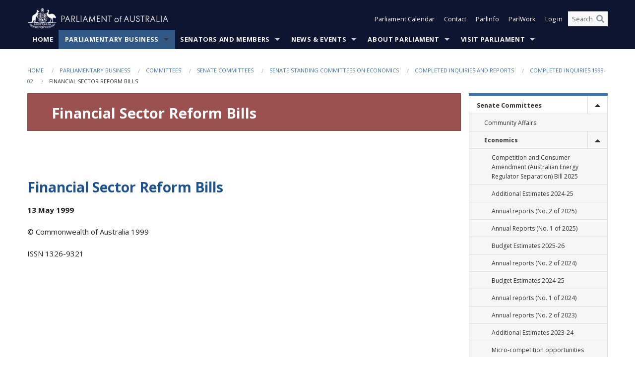

--- FILE ---
content_type: text/html; charset=utf-8
request_url: https://www.aph.gov.au/Parliamentary_Business/Committees/Senate/Economics/Completed_inquiries/1999-02/fin/report/index
body_size: 304088
content:


<!doctype html>
<!--[if lt IE 7 ]> <html lang="en" class="no-js ie6"> <![endif]-->
<!--[if IE 7 ]>    <html lang="en" class="no-js ie7"> <![endif]-->
<!--[if IE 8 ]>    <html lang="en" class="no-js ie8"> <![endif]-->
<!--[if IE 9 ]>    <html lang="en" class="no-js ie9"> <![endif]-->
<!--[if (gt IE 9)|!(IE)]><!-->
<html class="no-js" lang="en" xml:lang="en" xmlns="http://www.w3.org/1999/xhtml">
<!--<![endif]-->

<head id="Head1">
    <!-- UserWay widget -->
    <script>
        (function (d) {
            var s = d.createElement("script");
            /* uncomment the following line to override default position*/
            /* s.setAttribute("data-position", 1);*/
            /* uncomment the following line to override default size (values: small, large)*/
            /* s.setAttribute("data-size", "large");*/
            /* uncomment the following line to override default language (e.g., fr, de, es, he, nl, etc.)*/
            /* s.setAttribute("data-language", "null");*/
            /* uncomment the following line to override color set via widget (e.g., #053f67)*/
            s.setAttribute("data-color", "#0e1531");
            /* uncomment the following line to override type set via widget (1=person, 2=chair, 3=eye, 4=text)*/
            /* s.setAttribute("data-type", "1");*/
            /* s.setAttribute("data-statement_text:", "Our Accessibility Statement");*/
            /* s.setAttribute("data-statement_url", "http://www.example.com/accessibility";*/
            /* uncomment the following line to override support on mobile devices*/
            /* s.setAttribute("data-mobile", true);*/
            /* uncomment the following line to set custom trigger action for accessibility menu*/
            /* s.setAttribute("data-trigger", "triggerId")*/
            s.setAttribute("data-account", "Nu37TW4Ef2");
            s.setAttribute("src", "https://cdn.userway.org/widget.js");
            (d.body || d.head).appendChild(s);
        })(document)
    </script>
    <!-- Google Tag Manager -->
    <script>(function (w, d, s, l, i) {
                w[l] = w[l] || []; w[l].push({
                    'gtm.start':
                        new Date().getTime(), event: 'gtm.js'
                }); var f = d.getElementsByTagName(s)[0],
                    j = d.createElement(s), dl = l != 'dataLayer' ? '&l=' + l : ''; j.async = true; j.src =
                        'https://www.googletagmanager.com/gtm.js?id=' + i + dl; f.parentNode.insertBefore(j, f);
            })(window, document, 'script', 'dataLayer', 'GTM-N2CL3M9');</script>
    <!-- End Google Tag Manager -->
    <meta charset="utf-8" /><meta http-equiv="X-UA-Compatible" content="IE=edge,chrome=1" /><meta property="og:title" content="Financial Sector Reform Bills" /><meta property="og:image" content="/images/template/Default_Classified_150_90.png" /><meta property="og:description" content="
     
       

        
      
        Financial Sector Reform Bills
      13 May 1999
       &amp;copy; Commonwealth of Australia 1999
      ISSN 1326-9321
      
      
      " /><meta property="og:url" content="https://www.aph.gov.au/Parliamentary_Business/Committees/Senate/Economics/Completed_inquiries/1999-02/fin/report/index" /><meta name="msvalidate.01" content="5D9111AD3364510F24400EBF6E139AB5" /><title>
	Financial Sector Reform Bills
        
     &ndash; Parliament of Australia
</title><link rel="schema.DCTERMS" href="http://purl.org/dc/terms/" /><link rel="schema.AGLSTERMS" href="http://www.agls.gov.au/agls/terms/" /><link rel="license" href="http://creativecommons.org/licenses/by-nc-nd/3.0/au/" /><meta name="description" content="Financial Sector Reform Bills" /><meta name="keywords" content="parliament, house, senate, parliamentary, committees, representatives, government, bills, motions" /><meta name="DCTERMS.Description" content="Financial Sector Reform Bills" /><meta name="DCTERMS.creator" content="corporateName=Commonwealth Parliament; address=Parliament House, Canberra, ACT, 2600; contact=+61 2 6277 7111;" /><meta name="DCTERMS.title" content="Financial Sector Reform Bills" /><meta name="DCTERMS.subject" content="Financial Sector Reform Bills" /><meta name="DCTERMS.created" content="2013-04-14" /><meta name="DCTERMS.modified" content="2013-11-27" /><meta name="DCTERMS.type" content="text" /><meta name="DCTERMS.coverage" content="Australia" /><meta name="DCTERMS.identifier" content="https://www.aph.gov.au/Parliamentary_Business/Committees/Senate/Economics/Completed_inquiries/1999-02/fin/report/index" /><meta name="DCTERMS.publisher" content="corporateName=Commonwealth Parliament; address=Parliament House, Canberra, ACT, 2600; contact=+61 2 6277 7111" /><meta name="DCTERMS.rights" content="http://www.aph.gov.au/Help/Disclaimer_Privacy_Copyright" /><meta name="DCTERMS.rightsHolder" content="Commonwealth of Australia" /><meta name="DCTERMS.license" content="Creative Commons - Attribution-NonCommercial-NoDerivs 3.0 Australia (CC BY-NC-ND 3.0 AU)" /><meta name="DCTERMS.language" content="en-AU" /><meta name="DCTERMS.format" content="text/html" /><meta name="viewport" content="width=device-width, initial-scale=1.0" /><link rel="shortcut icon" href="/favicon.ico" /><link href="//fonts.googleapis.com/css?family=Open+Sans:400italic,700,300,800,400|Open+Sans+Condensed:300,700" rel="stylesheet" type="text/css" /><link rel="apple-touch-icon" sizes="60x60" href="/touch-icon-iphone.png" /><link rel="apple-touch-icon" sizes="76x76" href="/touch-icon-ipad.png" /><link rel="apple-touch-icon" sizes="120x120" href="/touch-icon-iphone-retina.png" /><link rel="apple-touch-icon" sizes="152x152" href="/touch-icon-ipad-retina.png" />
        
        <link rel="stylesheet" media="screen" href="/css/style.min.css?v=1486590670" />
        
        <link rel="stylesheet" media="handheld" href="/css/handheld.css?v=3444104224" />
        <link rel="stylesheet" media="screen" href="/css/aph-theme/jquery-ui-1.8.6.custom.css" />
        <link rel="stylesheet" media="screen" href="/css/vendor/colorbox/colorbox.css?v=215458967" />
        
        <link rel="stylesheet" media="print" href="/css/print.css?v=1577436929" />
        

    <script type="text/javascript" src="/js/libs/jquery-1.10.2.min.js"></script>
    <script type="text/javascript" src="/js/libs/jquery-ui-1.10.4.custom.min.js"></script>
    <script type="text/javascript" src="/js/jquery.dateFormat-1.0.js"></script>
    <script type="text/javascript" src="/js/libs/jquery-migrate-1.2.1.min.js"></script>
    <script type="text/javascript" src="/js/plugins.js?v=2347550531"></script>
    <script type="text/javascript" src="/js/script.js?v=4153783859"></script>
    
    <script type="text/javascript" src="/js/vendor/lightbox2/lightbox.min.js?v=97624409"></script>

    <script type="text/javascript" src="/js/vendor/lightbox2/lightbox.min.js?v=97624409"></script>

    
    <script src="/js/libs/contentshare.js?v=2058135496"></script>

    <script type="text/javascript" src="/js/libs/react/react.min.js?v=3706843405"></script>
    <script type="text/javascript" src="/js/libs/react/react-dom.min.js?v=3706843405"></script>
    <script type="text/javascript" src="/js/libs/pubsub.js?v=2418985062"></script>
    <script type="text/javascript" src="/js/libs/moment.js?v=160068683"></script>
    <script type="text/javascript" src="/js/libs/moment-timezone-with-data.js?v=1518348680"></script>
    <script type="text/javascript">
        moment.tz.setDefault("Australia/Canberra");
    </script>
    <script type="text/javascript" src="/js/libs/duration-format.js?v=273884284"></script>

    <!--PLUGINS-->
    <script src="/js/vendor/porthole.min.js?v=2253615438"></script>
    <!--END PLUGINS-->
    <!--CORE-->
    <script src="/js/core.js?v=3918537519"></script>
    <!--END CORE-->

    <!--[if !(IE 6) | !(IE 7) | !(IE 8)]><!-->
    <script type="text/javascript" src="/js/libs/snap-ie-cache-fix.js?v=309387760"></script>
    <script type="text/javascript" src="/js/libs/respond.js?v=2777172843"></script>
    <!--<![endif]-->

    <!--[if lte IE 8 ]>
        <link rel="stylesheet" href="/css/ie-legacy.css" />    
    <![endif]-->

    <!--[if lt IE 7 ]>
    <script src="/js/libs/dd_belatedpng.js"></script>
    <script> DD_belatedPNG.fix('#site-logo img'); //fix any <img> or .png_bg background-images </script>
    <![endif]-->
    <script type="text/javascript" src="/js/libs/modernizr-3.6-complete.min.js?v=3030946925"></script>
    <script type="text/javascript" src="/js/vendor/AC_RunActiveContent.js?v=2714468098"></script>
    
    <script src="https://www.google.com/recaptcha/api.js?render=6Ld_jYUpAAAAALpOhXvR17v-Mkd6yXzP0m8pJ6RD"></script>
    </head>
<body id="body1" class="">
    <!-- Google Tag Manager (noscript) -->
    <noscript>
        <iframe src="https://www.googletagmanager.com/ns.html?id="
            height="0" width="0" style="display: none; visibility: hidden"></iframe>
    </noscript>
    <!-- End Google Tag Manager (noscript) -->
    <form method="post" action="/Parliamentary_Business/Committees/Senate/Economics/Completed_inquiries/1999-02/fin/report/index" id="mainform">
<div class="aspNetHidden">
<input type="hidden" name="__EVENTTARGET" id="__EVENTTARGET" value="" />
<input type="hidden" name="__EVENTARGUMENT" id="__EVENTARGUMENT" value="" />
<input type="hidden" name="__VIEWSTATE" id="__VIEWSTATE" value="Ug1aQJVuZoh8gFWY+GdkkU4vycCjU6yc+gcWhy7dOY1A2QPApt+GU9Rp30+P9P02lTPWsdD8T0k89xqs33TvaE+6y3FkP8xKd9c6yvGak82VWIc7D6J9jzrEtyyR9++A9OARZHN7NcZ8zaeR0Ay1KXtsEvgKyNq0j9OSAzK/GqQizimMDV2OdQ/NfIDHZB4yHjle9gSIy8mu9B+ZijHZCR/2prMUnqteVh+wV11aVoxJvgZOqTKYPeb1MLIMeVRKCb+UqRQMYJ5XslLGoDWeIvBewOs7UyxKs6o7X7ILIGmLjwf8ytld5P7H0k6aH6UTaeHeT55tzjepgNr33t360hd7wUv/JiTwUp39S3FiSSaeI5N7deaeqogd809o4NUDSO2rXBFZQU+v/PqYONSSGG+s2xAopfBazSQ4MkTjf0UbG5fuAnCZ9rRgZmWcnvZ/LxiA55Hv3iz7FEfQRQ8znQP6WkGxaYYYi6nGpfCklaAVuP7GF5fNwN4WyTPvi0RnlP4nqW/W26kEaYD6chbQxlhw2vcdNeDSTft05yXqJwdlTmdT1KQBb68SuvLFp5ENzAwxyxPyMf3Fva6A1s8aOBcfPh+LzACKAGDsVjM/[base64]/vTmGBZviiA0OFqX7QbL7brwizvQQZb9VAglkMRuRPNIfg59FHhF51wOO+K20NoBhev2pXb/kefwjT12jN6NT3oAncleetCbVf1l/gQ2ymAgd5CNM9eYd/KsANq7VfBrGzW8i/yA1L7YwrYG8D7+astdonYGPMA0C1QTfhMmui01RpVrq50kHGhfwoUC0yRJVo/tdoBlp/gqHoJEXV1vfx2+ts19hD01XDdysYrXCIskxrSRug6ZkZsApgjRc1uAhA43UGpFsf1/0ZuvuVIW5rT5hTszuFt59XtR2dAB6fj3gHbp5AYG8V0bHLu41ETBDPVPTUZFSq/e7AQavmqQbaYs9+1q1KCJXrXAaMtcvlidPxzA91AjHPdRN40qwcDwik2rhLPIFNN+mgz45nJOnUbUDeTPRhon7Y0CwCe5E3KNahMyfh0PUeyR3fZpuLuz8oCJVpBFQmXhAU6lYiGdWyxrqpCk98UiO6qr8IVVInxn3g/8pSyL6Vws3vE91JxHRX33XaLJfQro/o" />
</div>

<script type="text/javascript">
//<![CDATA[
var theForm = document.forms['mainform'];
if (!theForm) {
    theForm = document.mainform;
}
function __doPostBack(eventTarget, eventArgument) {
    if (!theForm.onsubmit || (theForm.onsubmit() != false)) {
        theForm.__EVENTTARGET.value = eventTarget;
        theForm.__EVENTARGUMENT.value = eventArgument;
        theForm.submit();
    }
}
//]]>
</script>


<script src="/WebResource.axd?d=pynGkmcFUV13He1Qd6_TZLoiRuBpjqx-mc4XYiEXE5AhhIqco9hBwrTw0Tb7b7xnVXxVYQ2&amp;t=638901896248157332" type="text/javascript"></script>

<SCRIPT LANGUAGE="JavaScript">function validatecbRAgree(oSrc, args){args.IsValid = document.getElementById("cbRAgree").checked;}</SCRIPT><SCRIPT LANGUAGE="JavaScript">function validatetxtRPasswordConfirm(oSrc, args){args.IsValid = document.getElementById("txtRPasswordConfirm").value.length == 0 || (document.getElementById("txtRPasswordConfirm").value.length > 0 && document.getElementById("txtRPassword").value == document.getElementById("txtRPasswordConfirm").value);}</SCRIPT>
<script src="/ScriptResource.axd?d=NJmAwtEo3Ipnlaxl6CMhvke6LuKNAIG7wYOJ0svbr6ONPX84I_mgHcaT4vlKIcsaiSilqTO2BSjgHfMknroo8jcCuptYgPcm4RziWlEs--KIFpQTsX7IzkyRphQJbqfMTX1duQSbK8E8ppY2fR2sRsVOWZo1&amp;t=5c0e0825" type="text/javascript"></script>
<script src="/ScriptResource.axd?d=dwY9oWetJoJoVpgL6Zq8ONn6rPVYJGBVTR68BxEKJFmfic3OWCCt72aiM8KSgUYJDTVRUBGKySWh7ZXPbC0k-ODM6mBUyoBgGnd8l-OIjB5fkBCFQwlBjvs66KJFiYOzD8rOxneUeSdqeqrGhXA_47-1LZA1&amp;t=5c0e0825" type="text/javascript"></script>
<script src="/ParliamentNumbers.svc/js" type="text/javascript"></script>
<script src="/Predictive/Predictive.asmx/js" type="text/javascript"></script>
<div class="aspNetHidden">

	<input type="hidden" name="__VIEWSTATEGENERATOR" id="__VIEWSTATEGENERATOR" value="35DD2790" />
</div>
        <script type="text/javascript">
//<![CDATA[
Sys.WebForms.PageRequestManager._initialize('ScriptManager1', 'mainform', [], [], [], 90, '');
//]]>
</script>


        <div class="off-canvas-wrap" data-offcanvas>
            <div aria-label="inner-wrap" class="inner-wrap">
                

<header>
    <section class="row" role="navigation" aria-label="Skip links">
        <div class="columns">
            <ul class="skip-links">
                <li><a role="button" href="#main-nav" aria-label="Skip to navigation">Skip to navigation</a></li>
                <li><a role="button" href="#content" aria-label="Skip to content">Skip to content</a></li>
            </ul>
        </div>
    </section>

    <div class="row header-img">
        <div class="medium-4 large-4 columns">
            <h1><a href="/">
                <img src="/images/template/header-logo.png" alt="Home - Parliament of Australia logo" /></a></h1>
        </div>

        <div class="medium-8 large-8 columns" style="padding-left: 0rem">
            <div class="row">
                <div class="columns">
                    <div class="nav-top-links-container">
                        <nav aria-label="Quick links" class="nav-top-links">
                            <ul class="inline-block-list text-small">
                                <li><a title="Open the Parliament Calendar" href="#" role="button" class="right-off-canvas-toggle" id="openParliamentaryCalendar" tabindex="0">Parliament Calendar</a></li>
                                <li><a title="Contact Us" href="/Help/Contact">Contact</a></li>
                                <li class="hide-for-small-only"><a title="Go to ParlInfo Search" href="https://parlinfo.aph.gov.au" target="_blank" rel="noopener noreferrer">ParlInfo</a></li>
                                <li class="hide-for-small-only"><a title="Go to ParlWork" href="https://parlwork.aph.gov.au" target="_blank" rel="noopener noreferrer">ParlWork</a></li>
                                
                                
                                        <li>
                                            <a title="Log in to My Parliament account" href="/Help/Login">Log in</a>
                                        </li>
                                    

                                <li class="has-form hide-for-small-only">
                                    <input aria-label="Search the website" id="txtGenericSearchTerm" aria-label="Input search content" type="text" placeholder="Search ...">
                                    <button id="btnGenericSearch" aria-label="Perform a search" type="submit"><em class="fa fa-search"></em></button>
                                </li>

                                <!--START SEARCH CONTROL-->
                                <script type="text/javascript">
                                    function SearchTermIsValid(searchTerm) {
                                        var result = searchTerm !== '';
                                        return result;
                                    }

                                    $(document).ready(function () {
                                        $("#btnGenericSearch").on("click", function (e) {
                                            e.preventDefault();

                                            var searchTerm = encodeURI($("#txtGenericSearchTerm").val());

                                            if (SearchTermIsValid(searchTerm)) {
                                                if (window.location.href.indexOf("parlview.aph.gov.au") > -1) {
                                                    window.location = "https://www.aph.gov.au/Help/Federated_Search_Results?q=" + searchTerm;
                                                } else {
                                                    window.location = "/Help/Federated_Search_Results?q=" + searchTerm;
                                                }
                                            }

                                            return false;
                                        });

                                        $("#txtGenericSearchTerm").keypress(function (e) {
                                            if (e.keyCode === 13) {
                                                $("#btnGenericSearch").click();
                                                return false;
                                            }
                                        });
                                    });
                                </script>
                                <!--END SEARCH CONTROL-->
                            </ul>
                        </nav>
                    </div>
                </div>
            </div>
        </div>
    </div>
</header>

<script type="text/javascript" src="/js/components/global/header-username.js"></script>

                

<div class="contain-to-grid">
    <nav aria-label="Site navigation" id="main-nav" class="top-bar" data-topbar>
        <ul class="title-area nav-top-links-mobile">
           <li class="has-form show-for-small-only">
                <input aria-label="Search the website" id="txtGenericSearchTermMobile" aria-label="Input search content" type="text" placeholder="Search ...">
                <button id="btnGenericSearchMobile" aria-label="Perform a search" type="submit"><em class="fa fa-search"></em></button>
            </li>

            <!--START SEARCH CONTROL-->
            <script type="text/javascript">
                function SearchTermIsValid(searchTerm) {
                    var result = searchTerm !== '';
                    return result;
                }

                $(document).ready(function () {
                    $("#btnGenericSearchMobile").on("click", function (e) {
                        e.preventDefault();

                        var searchTerm = encodeURI($("#txtGenericSearchTermMobile").val());

                        if (SearchTermIsValid(searchTerm)) {
                            if (window.location.href.indexOf("parlview.aph.gov.au") > -1) {
                                window.location = "https://www.aph.gov.au/Help/Federated_Search_Results?q=" + searchTerm;
                            } else {
                                window.location = "/Help/Federated_Search_Results?q=" + searchTerm;
                            }
                        }

                        return false;
                    });

                    $("#txtGenericSearchTermMobile").keypress(function (e) {
                        if (e.keyCode === 13) {
                            $("#btnGenericSearchMobile").click();
                            return false;
                        }
                    });
                });
            </script>
            <!--END SEARCH CONTROL-->
            <li class="toggle-topbar menu-icon">
                <a href="#" onclick="sendGoogleAnalyticsEvent('Primary Nav', 'Click hamburger menu', '')" role="button" aria-label="Open site navigation" aria-expanded="false">
                    <span>Menu</span>
                </a>
            </li>
        </ul>

        <section role="navigation" aria-label="navigation" class="top-bar-section top-bar-section-hidden">
            <ul id="main-nav-sub">
            
                <li class="">
                    <a href="/" class="primary-nav-item-dropdown"
                       onclick="sendGoogleAnalyticsEvent('Primary Nav', 'Click Parent item', 'Home')">Home</a>

                
                </li>
                
                <li class="active has-dropdown not-click">
                    <a href="/Parliamentary_Business" class="primary-nav-item-dropdown"
                       onclick="sendGoogleAnalyticsEvent('Primary Nav', 'Click Parent item', 'Parliamentary Business')">Parliamentary Business</a>

                
                    <ul class="dropdown primary-nav-item-dropdown-hidden">

                    
                        <li class="">
                            <a href="/Parliamentary_Business/Bills_Legislation" onclick="sendGoogleAnalyticsEvent('Primary Nav', 'Click Child item', 'Bills and Legislation')">Bills and Legislation</a>
                        </li>
                        
                        <li class="">
                            <a href="/Parliamentary_Business/Tabled_documents" onclick="sendGoogleAnalyticsEvent('Primary Nav', 'Click Child item', 'Tabled documents')">Tabled documents</a>
                        </li>
                        
                        <li class="">
                            <a href="/Parliamentary_Business/Chamber_documents" onclick="sendGoogleAnalyticsEvent('Primary Nav', 'Click Child item', 'Chamber documents')">Chamber documents</a>
                        </li>
                        
                        <li class="">
                            <a href="/Parliamentary_Business/Hansard" onclick="sendGoogleAnalyticsEvent('Primary Nav', 'Click Child item', 'Hansard')">Hansard</a>
                        </li>
                        
                        <li class="">
                            <a href="/Parliamentary_Business/Senate_estimates" onclick="sendGoogleAnalyticsEvent('Primary Nav', 'Click Child item', 'Senate estimates')">Senate estimates</a>
                        </li>
                        
                        <li class="">
                            <a href="/Parliamentary_Business/Committees" onclick="sendGoogleAnalyticsEvent('Primary Nav', 'Click Child item', 'Committees')">Committees</a>
                        </li>
                        
                        <li class="">
                            <a href="/Parliamentary_Business/Statistics" onclick="sendGoogleAnalyticsEvent('Primary Nav', 'Click Child item', 'Statistics')">Statistics</a>
                        </li>
                        
                        <li class="">
                            <a href="/Parliamentary_Business/Petitions" onclick="sendGoogleAnalyticsEvent('Primary Nav', 'Click Child item', 'Petitions')">Petitions</a>
                        </li>
                        
                    </ul>
                    
                </li>
                
                <li class="has-dropdown not-click">
                    <a href="/Senators_and_Members" class="primary-nav-item-dropdown"
                       onclick="sendGoogleAnalyticsEvent('Primary Nav', 'Click Parent item', 'Senators and Members')">Senators and Members</a>

                
                    <ul class="dropdown primary-nav-item-dropdown-hidden">

                    
                        <li class="">
                            <a href="/Senators_and_Members/Senators" onclick="sendGoogleAnalyticsEvent('Primary Nav', 'Click Child item', 'Senators')">Senators</a>
                        </li>
                        
                        <li class="">
                            <a href="/Senators_and_Members/Members" onclick="sendGoogleAnalyticsEvent('Primary Nav', 'Click Child item', 'Members')">Members</a>
                        </li>
                        
                        <li class="">
                            <a href="/Senators_and_Members/Contacting_Senators_and_Members" onclick="sendGoogleAnalyticsEvent('Primary Nav', 'Click Child item', 'Contacting Senators and Members')">Contacting Senators and Members</a>
                        </li>
                        
                    </ul>
                    
                </li>
                
                <li class="has-dropdown not-click">
                    <a href="/News_and_Events" class="primary-nav-item-dropdown"
                       onclick="sendGoogleAnalyticsEvent('Primary Nav', 'Click Parent item', 'News \u0026 Events')">News & Events</a>

                
                    <ul class="dropdown primary-nav-item-dropdown-hidden">

                    
                        <li class="">
                            <a href="/News_and_Events/Watch_Read_Listen" onclick="sendGoogleAnalyticsEvent('Primary Nav', 'Click Child item', 'Watch, Read, Listen')">Watch, Read, Listen</a>
                        </li>
                        
                        <li class="">
                            <a href="/News_and_Events/Events_Calendar" onclick="sendGoogleAnalyticsEvent('Primary Nav', 'Click Child item', 'Events Calendar')">Events Calendar</a>
                        </li>
                        
                        <li class="">
                            <a href="/News_and_Events/Senate_news_and_events" onclick="sendGoogleAnalyticsEvent('Primary Nav', 'Click Child item', 'Senate news and events')">Senate news and events</a>
                        </li>
                        
                        <li class="">
                            <a href="/News_and_Events/About_the_House_News" onclick="sendGoogleAnalyticsEvent('Primary Nav', 'Click Child item', 'About the House News')">About the House News</a>
                        </li>
                        
                        <li class="">
                            <a href="/News_and_Events/Joint_statements_by_the_Presiding_Officers" onclick="sendGoogleAnalyticsEvent('Primary Nav', 'Click Child item', 'Joint statements by the Presiding Officers')">Joint statements by the Presiding Officers</a>
                        </li>
                        
                        <li class="">
                            <a href="/News_and_Events/My_First_Speech" onclick="sendGoogleAnalyticsEvent('Primary Nav', 'Click Child item', 'My First Speech')">My First Speech</a>
                        </li>
                        
                    </ul>
                    
                </li>
                
                <li class="has-dropdown not-click">
                    <a href="/About_Parliament" class="primary-nav-item-dropdown"
                       onclick="sendGoogleAnalyticsEvent('Primary Nav', 'Click Parent item', 'About Parliament')">About Parliament</a>

                
                    <ul class="dropdown primary-nav-item-dropdown-hidden">

                    
                        <li class="">
                            <a href="/About_Parliament/Senate" onclick="sendGoogleAnalyticsEvent('Primary Nav', 'Click Child item', 'Senate')">Senate</a>
                        </li>
                        
                        <li class="">
                            <a href="/About_Parliament/House_of_Representatives" onclick="sendGoogleAnalyticsEvent('Primary Nav', 'Click Child item', 'House of Representatives')">House of Representatives</a>
                        </li>
                        
                        <li class="">
                            <a href="/About_Parliament/Work_of_the_Parliament" onclick="sendGoogleAnalyticsEvent('Primary Nav', 'Click Child item', 'Work of the Parliament')">Work of the Parliament</a>
                        </li>
                        
                        <li class="">
                            <a href="/About_Parliament/Parliamentary_Leadership_Taskforce" onclick="sendGoogleAnalyticsEvent('Primary Nav', 'Click Child item', 'Parliamentary Leadership Taskforce')">Parliamentary Leadership Taskforce</a>
                        </li>
                        
                        <li class="">
                            <a href="/About_Parliament/Parliamentary_departments" onclick="sendGoogleAnalyticsEvent('Primary Nav', 'Click Child item', 'Parliamentary departments')">Parliamentary departments</a>
                        </li>
                        
                        <li class="">
                            <a href="/About_Parliament/International_Program" onclick="sendGoogleAnalyticsEvent('Primary Nav', 'Click Child item', 'International Program')">International Program</a>
                        </li>
                        
                        <li class="">
                            <a href="/About_Parliament/Publications" onclick="sendGoogleAnalyticsEvent('Primary Nav', 'Click Child item', 'Publications and policies')">Publications and policies</a>
                        </li>
                        
                        <li class="">
                            <a href="/About_Parliament/Employment" onclick="sendGoogleAnalyticsEvent('Primary Nav', 'Click Child item', 'Employment')">Employment</a>
                        </li>
                        
                        <li class="">
                            <a href="/About_Parliament/Media_Rules_and_Filming_Applications" onclick="sendGoogleAnalyticsEvent('Primary Nav', 'Click Child item', 'Media Rules and Filming Applications')">Media Rules and Filming Applications</a>
                        </li>
                        
                        <li class="">
                            <a href="/About_Parliament/Education_Resources" onclick="sendGoogleAnalyticsEvent('Primary Nav', 'Click Child item', 'Education Resources')">Education Resources</a>
                        </li>
                        
                        <li class="">
                            <a href="/About_Parliament/Parliamentary_Friendship" onclick="sendGoogleAnalyticsEvent('Primary Nav', 'Click Child item', 'Parliamentary Friendship Groups (non-country)')">Parliamentary Friendship Groups (non-country)</a>
                        </li>
                        
                        <li class="">
                            <a href="/About_Parliament/Australian_Parliament_House_Security_Pass_Office" onclick="sendGoogleAnalyticsEvent('Primary Nav', 'Click Child item', 'Australian Parliament House (APH) Security Pass Office')">Australian Parliament House (APH) Security Pass Office</a>
                        </li>
                        
                        <li class="">
                            <a href="/About_Parliament/Sitting_Calendar" onclick="sendGoogleAnalyticsEvent('Primary Nav', 'Click Child item', 'Sitting Calendar')">Sitting Calendar</a>
                        </li>
                        
                    </ul>
                    
                </li>
                
                <li class="has-dropdown not-click">
                    <a href="/Visit_Parliament" class="primary-nav-item-dropdown"
                       onclick="sendGoogleAnalyticsEvent('Primary Nav', 'Click Parent item', 'Visit Parliament')">Visit Parliament</a>

                
                    <ul class="dropdown primary-nav-item-dropdown-hidden">

                    
                        <li class="">
                            <a href="/Visit_Parliament/Whats_On" onclick="sendGoogleAnalyticsEvent('Primary Nav', 'Click Child item', 'What\u0027s on')">What's on</a>
                        </li>
                        
                        <li class="">
                            <a href="/Visit_Parliament/Things_to_Do" onclick="sendGoogleAnalyticsEvent('Primary Nav', 'Click Child item', 'Things to Do')">Things to Do</a>
                        </li>
                        
                        <li class="">
                            <a href="/Visit_Parliament/Art" onclick="sendGoogleAnalyticsEvent('Primary Nav', 'Click Child item', 'Art at Parliament')">Art at Parliament</a>
                        </li>
                        
                        <li class="">
                            <a href="/Visit_Parliament/Dining" onclick="sendGoogleAnalyticsEvent('Primary Nav', 'Click Child item', 'Dining')">Dining</a>
                        </li>
                        
                        <li class="">
                            <a href="/Visit_Parliament/Parliament_Shop" onclick="sendGoogleAnalyticsEvent('Primary Nav', 'Click Child item', 'Parliament Shop')">Parliament Shop</a>
                        </li>
                        
                        <li class="">
                            <a href="/Visit_Parliament/Venue_Hire" onclick="sendGoogleAnalyticsEvent('Primary Nav', 'Click Child item', 'Venue Hire')">Venue Hire</a>
                        </li>
                        
                        <li class="">
                            <a href="/Visit_Parliament/Plan_your_Visit" onclick="sendGoogleAnalyticsEvent('Primary Nav', 'Click Child item', 'Plan your Visit')">Plan your Visit</a>
                        </li>
                        
                        <li class="">
                            <a href="/Visit_Parliament/Accessibility" onclick="sendGoogleAnalyticsEvent('Primary Nav', 'Click Child item', 'Accessibility')">Accessibility</a>
                        </li>
                        
                    </ul>
                    
                </li>
                
            </ul>
        </section>
    </nav>
</div>

                
                

<div class="row padding-medium" id="content" role="main">
    <div class="columns">
        
<div class="breadcrumbs-container show-for-medium-up">
    <a id="skip"></a>
    <!-- START BREADCRUMBS -->
    
    <nav aria-label="Breadcrumbs" class="breadcrumbs">
        
               <a href="/">Home</a>
              
               <a href="/Parliamentary_Business">Parliamentary Business</a>
              
               <a href="/Parliamentary_Business/Committees">Committees</a>
              
               <a href="/Parliamentary_Business/Committees/Senate">Senate Committees</a>
              
               <a href="/Parliamentary_Business/Committees/Senate/Economics">Senate Standing Committees on Economics</a>
              
               <a href="/Parliamentary_Business/Committees/Senate/Economics/Completed_inquiries">Completed inquiries and reports</a>
              
               <a href="/Parliamentary_Business/Committees/Senate/Economics/Completed_inquiries/1999-02">Completed Inquiries 1999-02</a>
              
               <span aria-label="breadcrumbs" class="current">Financial Sector Reform Bills</span>
              
    </nav>
    
    <!-- END BREADCRUMBS -->
</div>


        <div class="row">

            <div class="large-9 columns">
                <div class="hide-for-large-up">
                    

<div class="sidenav" role="navigation" aria-label="Secondary navigation">      
    <a class="sidenav__heading" aria-expanded="false" role="button" tabindex="0"><span class="sidenav__heading--span">In this section</span></a>
    <ul class="restartSecondary sidenav__list"><li class="sidenav__item sidenav__item--has-dropdown active" /><a role="link" onclick="sendGoogleAnalyticsEvent('Secondary Nav', 'Financial Sector Reform Bills', 'Senate Committees')" class="active" href="/Parliamentary_Business/Committees/Senate" alt="Senate Committees secondary link">Senate Committees</a><a href ="" aria-label="toggle" class="sidenav__dropdown__toggle" aria-label="Drop down"><span class="fa fa-fw fa-caret-up" aria-hidden="true"></span></a><ul class="sidenav__dropdown"><li class="sidenav__item" /><a role="link" onclick="sendGoogleAnalyticsEvent('Secondary Nav', 'Financial Sector Reform Bills', 'Community Affairs')"  href="/Parliamentary_Business/Committees/Senate/Community_Affairs" aria-label="Community Affairs secondary link" alt="Community Affairs secondary link">Community Affairs</a><li class="sidenav__item sidenav__item--has-dropdown active" /><a role="link" onclick="sendGoogleAnalyticsEvent('Secondary Nav', 'Financial Sector Reform Bills', 'Economics')" class="active" href="/Parliamentary_Business/Committees/Senate/Economics" aria-label="Economics secondary link" alt="Economics secondary link">Economics</a><a href ="" aria-label="toggle" class="sidenav__dropdown__toggle" aria-label="Drop down"><span class="fa fa-fw fa-caret-up" aria-hidden="true"></span></a><ul class="sidenav__dropdown"><li class="sidenav__item" /><a role="link" onclick="sendGoogleAnalyticsEvent('Secondary Nav', 'Financial Sector Reform Bills', 'Competition and Consumer Amendment (Australian Energy Regulator Separation) Bill 2025')"  href="/Parliamentary_Business/Committees/Senate/Economics/EnergyRegulator2025" alt="Competition and Consumer Amendment (Australian Energy Regulator Separation) Bill 2025 secondary link">Competition and Consumer Amendment (Australian Energy Regulator Separation) Bill 2025</a><li class="sidenav__item" /><a role="link" onclick="sendGoogleAnalyticsEvent('Secondary Nav', 'Financial Sector Reform Bills', 'Additional Estimates 2024-25')"  href="/Parliamentary_Business/Committees/Senate/Economics/Additional_Estimates_2024-25" alt="Additional Estimates 2024-25 secondary link">Additional Estimates 2024-25</a><li class="sidenav__item" /><a role="link" onclick="sendGoogleAnalyticsEvent('Secondary Nav', 'Financial Sector Reform Bills', 'Annual reports (No. 2 of 2025)')"  href="/Parliamentary_Business/Committees/Senate/Economics/Annual_reports_No_2_of_2025" alt="Annual reports (No. 2 of 2025) secondary link">Annual reports (No. 2 of 2025)</a><li class="sidenav__item" /><a role="link" onclick="sendGoogleAnalyticsEvent('Secondary Nav', 'Financial Sector Reform Bills', 'Annual Reports (No. 1 of 2025)')"  href="/Parliamentary_Business/Committees/Senate/Economics/Annual_Reports_No_1_of_2025" alt="Annual Reports (No. 1 of 2025) secondary link">Annual Reports (No. 1 of 2025)</a><li class="sidenav__item" /><a role="link" onclick="sendGoogleAnalyticsEvent('Secondary Nav', 'Financial Sector Reform Bills', 'Budget Estimates 2025-26')"  href="/Parliamentary_Business/Committees/Senate/Economics/Budget_Estimates_2025-26_Report" alt="Budget Estimates 2025-26 secondary link">Budget Estimates 2025-26</a><li class="sidenav__item" /><a role="link" onclick="sendGoogleAnalyticsEvent('Secondary Nav', 'Financial Sector Reform Bills', 'Annual reports (No. 2 of 2024)')"  href="/Parliamentary_Business/Committees/Senate/Economics/Annual_reports_No_2_of_2024" alt="Annual reports (No. 2 of 2024) secondary link">Annual reports (No. 2 of 2024)</a><li class="sidenav__item" /><a role="link" onclick="sendGoogleAnalyticsEvent('Secondary Nav', 'Financial Sector Reform Bills', 'Budget Estimates 2024-25')"  href="/Parliamentary_Business/Committees/Senate/Economics/Budget_Estimates_2024-25" alt="Budget Estimates 2024-25 secondary link">Budget Estimates 2024-25</a><li class="sidenav__item" /><a role="link" onclick="sendGoogleAnalyticsEvent('Secondary Nav', 'Financial Sector Reform Bills', 'Annual reports (No. 1 of 2024)')"  href="/Parliamentary_Business/Committees/Senate/Economics/Annual_reports_No_1_of_2024" alt="Annual reports (No. 1 of 2024) secondary link">Annual reports (No. 1 of 2024)</a><li class="sidenav__item" /><a role="link" onclick="sendGoogleAnalyticsEvent('Secondary Nav', 'Financial Sector Reform Bills', 'Annual reports (No. 2 of 2023)')"  href="/Parliamentary_Business/Committees/Senate/Economics/Annual_reports_No_2_of_2023" alt="Annual reports (No. 2 of 2023) secondary link">Annual reports (No. 2 of 2023)</a><li class="sidenav__item" /><a role="link" onclick="sendGoogleAnalyticsEvent('Secondary Nav', 'Financial Sector Reform Bills', 'Additional Estimates 2023-24')"  href="/Parliamentary_Business/Committees/Senate/Economics/Additional_Estimates_2023-24" alt="Additional Estimates 2023-24 secondary link">Additional Estimates 2023-24</a><li class="sidenav__item" /><a role="link" onclick="sendGoogleAnalyticsEvent('Secondary Nav', 'Financial Sector Reform Bills', 'Micro-competition opportunities')"  href="/Parliamentary_Business/Committees/Senate/Economics/Micro-competition" alt="Micro-competition opportunities secondary link">Micro-competition opportunities</a><li class="sidenav__item" /><a role="link" onclick="sendGoogleAnalyticsEvent('Secondary Nav', 'Financial Sector Reform Bills', 'Wealth Management Companies  ')"  href="/Parliamentary_Business/Committees/Senate/Economics/WealthManagementCo" alt="Wealth Management Companies   secondary link">Wealth Management Companies  </a><li class="sidenav__item" /><a role="link" onclick="sendGoogleAnalyticsEvent('Secondary Nav', 'Financial Sector Reform Bills', 'Improving consumer experiences, choice, and outcomes in Australia’s retirement system')"  href="/Parliamentary_Business/Committees/Senate/Economics/RetirementSystem2024" alt="Improving consumer experiences, choice, and outcomes in Australia’s retirement system secondary link">Improving consumer experiences, choice, and outcomes in Australia’s retirement system</a><li class="sidenav__item" /><a role="link" onclick="sendGoogleAnalyticsEvent('Secondary Nav', 'Financial Sector Reform Bills', '‘Big box’ retailer price setting ')"  href="/Parliamentary_Business/Committees/Senate/Economics/RetailerPriceSetting" alt="‘Big box’ retailer price setting  secondary link">‘Big box’ retailer price setting </a><li class="sidenav__item" /><a role="link" onclick="sendGoogleAnalyticsEvent('Secondary Nav', 'Financial Sector Reform Bills', 'Residential Electrification ')"  href="/Parliamentary_Business/Committees/Senate/Economics/ResElectrification" alt="Residential Electrification  secondary link">Residential Electrification </a><li class="sidenav__item" /><a role="link" onclick="sendGoogleAnalyticsEvent('Secondary Nav', 'Financial Sector Reform Bills', 'Scams Prevention Framework Bill 2024 [Provisions]')"  href="/Parliamentary_Business/Committees/Senate/Economics/ScamsPrevention" alt="Scams Prevention Framework Bill 2024 [Provisions] secondary link">Scams Prevention Framework Bill 2024 [Provisions]</a><li class="sidenav__item" /><a role="link" onclick="sendGoogleAnalyticsEvent('Secondary Nav', 'Financial Sector Reform Bills', 'Treasury Laws Amendment (Fairer for Families and Farmers and Other Measures) Bill 2024 [Provisions]')"  href="/Parliamentary_Business/Committees/Senate/Economics/TLABFairerforFarmers" alt="Treasury Laws Amendment (Fairer for Families and Farmers and Other Measures) Bill 2024 [Provisions] secondary link">Treasury Laws Amendment (Fairer for Families and Farmers and Other Measures) Bill 2024 [Provisions]</a><li class="sidenav__item" /><a role="link" onclick="sendGoogleAnalyticsEvent('Secondary Nav', 'Financial Sector Reform Bills', 'Future Made in Australia (Production Tax Credits and Other Measures) Bill 2024 [Provisions]')"  href="/Parliamentary_Business/Committees/Senate/Economics/FMIATaxCredits" alt="Future Made in Australia (Production Tax Credits and Other Measures) Bill 2024 [Provisions] secondary link">Future Made in Australia (Production Tax Credits and Other Measures) Bill 2024 [Provisions]</a><li class="sidenav__item" /><a role="link" onclick="sendGoogleAnalyticsEvent('Secondary Nav', 'Financial Sector Reform Bills', 'Treasury Laws Amendment (Tax Incentives and Integrity) Bill 2024 [Provisions]')"  href="/Parliamentary_Business/Committees/Senate/Economics/TLABTaxandIntegrity" alt="Treasury Laws Amendment (Tax Incentives and Integrity) Bill 2024 [Provisions] secondary link">Treasury Laws Amendment (Tax Incentives and Integrity) Bill 2024 [Provisions]</a><li class="sidenav__item" /><a role="link" onclick="sendGoogleAnalyticsEvent('Secondary Nav', 'Financial Sector Reform Bills', 'Australia&#39;s Taxation System')"  href="/Parliamentary_Business/Committees/Senate/Economics/AustralianTaxSystem" alt="Australia&#39;s Taxation System secondary link">Australia&#39;s Taxation System</a><li class="sidenav__item" /><a role="link" onclick="sendGoogleAnalyticsEvent('Secondary Nav', 'Financial Sector Reform Bills', 'Financial regulatory framework and home ownership')"  href="/Parliamentary_Business/Committees/Senate/Economics/Homeownership" alt="Financial regulatory framework and home ownership secondary link">Financial regulatory framework and home ownership</a><li class="sidenav__item" /><a role="link" onclick="sendGoogleAnalyticsEvent('Secondary Nav', 'Financial Sector Reform Bills', 'Tax Laws Amendment (Incentivising Food Donations to Charitable Organisations) Bill 2024')"  href="/Parliamentary_Business/Committees/Senate/Economics/TLABFoodDonations" alt="Tax Laws Amendment (Incentivising Food Donations to Charitable Organisations) Bill 2024 secondary link">Tax Laws Amendment (Incentivising Food Donations to Charitable Organisations) Bill 2024</a><li class="sidenav__item" /><a role="link" onclick="sendGoogleAnalyticsEvent('Secondary Nav', 'Financial Sector Reform Bills', 'National Housing and Homelessness Plan Bill 2024 (No. 2)')"  href="/Parliamentary_Business/Committees/Senate/Economics/NationalHousingPlan" alt="National Housing and Homelessness Plan Bill 2024 (No. 2) secondary link">National Housing and Homelessness Plan Bill 2024 (No. 2)</a><li class="sidenav__item" /><a role="link" onclick="sendGoogleAnalyticsEvent('Secondary Nav', 'Financial Sector Reform Bills', 'Treasury Laws Amendment (Mergers and Acquisitions Reform) Bill 2024 [provisions]')"  href="/Parliamentary_Business/Committees/Senate/Economics/TLABMergers" alt="Treasury Laws Amendment (Mergers and Acquisitions Reform) Bill 2024 [provisions] secondary link">Treasury Laws Amendment (Mergers and Acquisitions Reform) Bill 2024 [provisions]</a><li class="sidenav__item" /><a role="link" onclick="sendGoogleAnalyticsEvent('Secondary Nav', 'Financial Sector Reform Bills', 'Not-for-profit entities—Tax assessments')"  href="/Parliamentary_Business/Committees/Senate/Economics/NFPTaxAssessments" alt="Not-for-profit entities—Tax assessments secondary link">Not-for-profit entities—Tax assessments</a><li class="sidenav__item" /><a role="link" onclick="sendGoogleAnalyticsEvent('Secondary Nav', 'Financial Sector Reform Bills', 'Treasury Laws Amendment (2024 Tax and Other Measures No. 1) Bill 2024 [Provisions]')"  href="/Parliamentary_Business/Committees/Senate/Economics/TLABTaxNo12024" alt="Treasury Laws Amendment (2024 Tax and Other Measures No. 1) Bill 2024 [Provisions] secondary link">Treasury Laws Amendment (2024 Tax and Other Measures No. 1) Bill 2024 [Provisions]</a><li class="sidenav__item" /><a role="link" onclick="sendGoogleAnalyticsEvent('Secondary Nav', 'Financial Sector Reform Bills', 'Australian Bureau of Statistics production of inflation rate statistics')"  href="/Parliamentary_Business/Committees/Senate/Economics/InflationStatistic" alt="Australian Bureau of Statistics production of inflation rate statistics secondary link">Australian Bureau of Statistics production of inflation rate statistics</a><li class="sidenav__item" /><a role="link" onclick="sendGoogleAnalyticsEvent('Secondary Nav', 'Financial Sector Reform Bills', 'Future Made in Australia Bill 2024 [Provisions] and the Future Made in Australia (Omnibus Amendments No. 1) Bill 2024 [Provisions]')"  href="/Parliamentary_Business/Committees/Senate/Economics/FutureMadeinAustralia" alt="Future Made in Australia Bill 2024 [Provisions] and the Future Made in Australia (Omnibus Amendments No. 1) Bill 2024 [Provisions] secondary link">Future Made in Australia Bill 2024 [Provisions] and the Future Made in Australia (Omnibus Amendments No. 1) Bill 2024 [Provisions]</a><li class="sidenav__item" /><a role="link" onclick="sendGoogleAnalyticsEvent('Secondary Nav', 'Financial Sector Reform Bills', 'Treasury Laws Amendment (Build to Rent) Bill 2024 and Capital Works (Build to Rent Misuse Tax) Bill 2024 [Provisions]')"  href="/Parliamentary_Business/Committees/Senate/Economics/BuildtoRentBills" alt="Treasury Laws Amendment (Build to Rent) Bill 2024 and Capital Works (Build to Rent Misuse Tax) Bill 2024 [Provisions] secondary link">Treasury Laws Amendment (Build to Rent) Bill 2024 and Capital Works (Build to Rent Misuse Tax) Bill 2024 [Provisions]</a><li class="sidenav__item" /><a role="link" onclick="sendGoogleAnalyticsEvent('Secondary Nav', 'Financial Sector Reform Bills', 'Taxation (Multinational—Global and Domestic Minimum Tax) Imposition Bill 2024 [Provisions] and related bills')"  href="/Parliamentary_Business/Committees/Senate/Economics/MultinationalMinimumTax" alt="Taxation (Multinational—Global and Domestic Minimum Tax) Imposition Bill 2024 [Provisions] and related bills secondary link">Taxation (Multinational—Global and Domestic Minimum Tax) Imposition Bill 2024 [Provisions] and related bills</a><li class="sidenav__item" /><a role="link" onclick="sendGoogleAnalyticsEvent('Secondary Nav', 'Financial Sector Reform Bills', 'Treasury Laws Amendment (Responsible Buy Now Pay Later and Other Measures) Bill 2024 ')"  href="/Parliamentary_Business/Committees/Senate/Economics/TLABBuyNowPaylater" alt="Treasury Laws Amendment (Responsible Buy Now Pay Later and Other Measures) Bill 2024  secondary link">Treasury Laws Amendment (Responsible Buy Now Pay Later and Other Measures) Bill 2024 </a><li class="sidenav__item" /><a role="link" onclick="sendGoogleAnalyticsEvent('Secondary Nav', 'Financial Sector Reform Bills', 'Australian Securities and Investments Commission investigation and enforcement ')"  href="/Parliamentary_Business/Committees/Senate/Economics/ASICinvestigation" alt="Australian Securities and Investments Commission investigation and enforcement  secondary link">Australian Securities and Investments Commission investigation and enforcement </a><li class="sidenav__item" /><a role="link" onclick="sendGoogleAnalyticsEvent('Secondary Nav', 'Financial Sector Reform Bills', 'Treasury Laws Amendment (Delivering Better Financial Outcomes and Other Measures) Bill 2024 [Provisions]')"  href="/Parliamentary_Business/Committees/Senate/Economics/TLABFinancialOutcomes" alt="Treasury Laws Amendment (Delivering Better Financial Outcomes and Other Measures) Bill 2024 [Provisions] secondary link">Treasury Laws Amendment (Delivering Better Financial Outcomes and Other Measures) Bill 2024 [Provisions]</a><li class="sidenav__item" /><a role="link" onclick="sendGoogleAnalyticsEvent('Secondary Nav', 'Financial Sector Reform Bills', 'Treasury Laws Amendment (Tax Accountability and Fairness) Bill 2023 [Provisions]')"  href="/Parliamentary_Business/Committees/Senate/Economics/TLABTaxAcctFairness" alt="Treasury Laws Amendment (Tax Accountability and Fairness) Bill 2023 [Provisions] secondary link">Treasury Laws Amendment (Tax Accountability and Fairness) Bill 2023 [Provisions]</a><li class="sidenav__item" /><a role="link" onclick="sendGoogleAnalyticsEvent('Secondary Nav', 'Financial Sector Reform Bills', 'Treasury Laws Amendment (Better Targeted Superannuation Concessions and Other Measures) Bill 2023 [Provisions] and Superannuation (Better Targeted Superannuation Concessions) Imposition Bill 2023 [Provisions]')"  href="/Parliamentary_Business/Committees/Senate/Economics/TLABBetterSuper2024" alt="Treasury Laws Amendment (Better Targeted Superannuation Concessions and Other Measures) Bill 2023 [Provisions] and Superannuation (Better Targeted Superannuation Concessions) Imposition Bill 2023 [Provisions] secondary link">Treasury Laws Amendment (Better Targeted Superannuation Concessions and Other Measures) Bill 2023 [Provisions] and Superannuation (Better Targeted Superannuation Concessions) Imposition Bill 2023 [Provisions]</a><li class="sidenav__item" /><a role="link" onclick="sendGoogleAnalyticsEvent('Secondary Nav', 'Financial Sector Reform Bills', 'Treasury Laws Amendment (Financial Market Infrastructure and Other Measures) Bill 2024 [Provisions]')"  href="/Parliamentary_Business/Committees/Senate/Economics/TLABFinancialMarketInf" alt="Treasury Laws Amendment (Financial Market Infrastructure and Other Measures) Bill 2024 [Provisions] secondary link">Treasury Laws Amendment (Financial Market Infrastructure and Other Measures) Bill 2024 [Provisions]</a><li class="sidenav__item" /><a role="link" onclick="sendGoogleAnalyticsEvent('Secondary Nav', 'Financial Sector Reform Bills', 'Help to Buy Bill 2023 and the Help to Buy (Consequential Provisions) Bill 2023 [Provisions]')"  href="/Parliamentary_Business/Committees/Senate/Economics/HelptoBuyBills2023" alt="Help to Buy Bill 2023 and the Help to Buy (Consequential Provisions) Bill 2023 [Provisions] secondary link">Help to Buy Bill 2023 and the Help to Buy (Consequential Provisions) Bill 2023 [Provisions]</a><li class="sidenav__item" /><a role="link" onclick="sendGoogleAnalyticsEvent('Secondary Nav', 'Financial Sector Reform Bills', 'Superannuation (Objective) Bill 2023 [Provisions]')"  href="/Parliamentary_Business/Committees/Senate/Economics/SuperOBJBill2023" alt="Superannuation (Objective) Bill 2023 [Provisions] secondary link">Superannuation (Objective) Bill 2023 [Provisions]</a><li class="sidenav__item" /><a role="link" onclick="sendGoogleAnalyticsEvent('Secondary Nav', 'Financial Sector Reform Bills', 'Offshore Petroleum and Greenhouse Gas Storage Legislation Amendment (Safety and Other Measures) Bill 2024 [Provisions]')"  href="/Parliamentary_Business/Committees/Senate/Economics/OPGSAmend24" alt="Offshore Petroleum and Greenhouse Gas Storage Legislation Amendment (Safety and Other Measures) Bill 2024 [Provisions] secondary link">Offshore Petroleum and Greenhouse Gas Storage Legislation Amendment (Safety and Other Measures) Bill 2024 [Provisions]</a><li class="sidenav__item" /><a role="link" onclick="sendGoogleAnalyticsEvent('Secondary Nav', 'Financial Sector Reform Bills', 'Treasury Laws Amendment (Reserve Bank Reforms) Bill 2023 [Provisions]')"  href="/Parliamentary_Business/Committees/Senate/Economics/TLABRBAReform2024" alt="Treasury Laws Amendment (Reserve Bank Reforms) Bill 2023 [Provisions] secondary link">Treasury Laws Amendment (Reserve Bank Reforms) Bill 2023 [Provisions]</a><li class="sidenav__item" /><a role="link" onclick="sendGoogleAnalyticsEvent('Secondary Nav', 'Financial Sector Reform Bills', 'Competition and Consumer Amendment (Fair Go for Consumers and Small Business) Bill 2024 [Provisions]')"  href="/Parliamentary_Business/Committees/Senate/Economics/CCFairGo24" alt="Competition and Consumer Amendment (Fair Go for Consumers and Small Business) Bill 2024 [Provisions] secondary link">Competition and Consumer Amendment (Fair Go for Consumers and Small Business) Bill 2024 [Provisions]</a><li class="sidenav__item" /><a role="link" onclick="sendGoogleAnalyticsEvent('Secondary Nav', 'Financial Sector Reform Bills', 'Digital ID Bill 2023 and the Digital ID (Transitional and Consequential Provisions) Bill 2023')"  href="/Parliamentary_Business/Committees/Senate/Economics/DigitalIDBills2023" alt="Digital ID Bill 2023 and the Digital ID (Transitional and Consequential Provisions) Bill 2023 secondary link">Digital ID Bill 2023 and the Digital ID (Transitional and Consequential Provisions) Bill 2023</a><li class="sidenav__item" /><a role="link" onclick="sendGoogleAnalyticsEvent('Secondary Nav', 'Financial Sector Reform Bills', 'Government Amendments to Treasury Laws Amendment (Making Multinationals Pay Their Fair Share-Integrity and Transparency) Bill 2023')"  href="/Parliamentary_Business/Committees/Senate/Economics/GovAmendTLABMultiTax24" alt="Government Amendments to Treasury Laws Amendment (Making Multinationals Pay Their Fair Share-Integrity and Transparency) Bill 2023 secondary link">Government Amendments to Treasury Laws Amendment (Making Multinationals Pay Their Fair Share-Integrity and Transparency) Bill 2023</a><li class="sidenav__item" /><a role="link" onclick="sendGoogleAnalyticsEvent('Secondary Nav', 'Financial Sector Reform Bills', 'Influence of international digital platforms ')"  href="/Parliamentary_Business/Committees/Senate/Economics/Digitalplatforms" alt="Influence of international digital platforms  secondary link">Influence of international digital platforms </a><li class="sidenav__item" /><a role="link" onclick="sendGoogleAnalyticsEvent('Secondary Nav', 'Financial Sector Reform Bills', 'Treasury Laws Amendment (Support for Small Business and Charities and Other Measures) Bill 2023 [Provisions] ')"  href="/Parliamentary_Business/Committees/Senate/Economics/TLABSupportSBCOM2023" alt="Treasury Laws Amendment (Support for Small Business and Charities and Other Measures) Bill 2023 [Provisions]  secondary link">Treasury Laws Amendment (Support for Small Business and Charities and Other Measures) Bill 2023 [Provisions] </a><li class="sidenav__item" /><a role="link" onclick="sendGoogleAnalyticsEvent('Secondary Nav', 'Financial Sector Reform Bills', 'Housing Australia Future Fund Bill 2023 [No. 2] [Provisions], National Housing Supply and Affordability Council Bill 2023 [No. 2] [Provisions] and the Treasury Law Amendment (Housing Measures No. 1) Bill 2023 [No. 2] [Provisions]')"  href="/Parliamentary_Business/Committees/Senate/Economics/TLAB_Support_for_SCOM" alt="Housing Australia Future Fund Bill 2023 [No. 2] [Provisions], National Housing Supply and Affordability Council Bill 2023 [No. 2] [Provisions] and the Treasury Law Amendment (Housing Measures No. 1) Bill 2023 [No. 2] [Provisions] secondary link">Housing Australia Future Fund Bill 2023 [No. 2] [Provisions], National Housing Supply and Affordability Council Bill 2023 [No. 2] [Provisions] and the Treasury Law Amendment (Housing Measures No. 1) Bill 2023 [No. 2] [Provisions]</a><li class="sidenav__item" /><a role="link" onclick="sendGoogleAnalyticsEvent('Secondary Nav', 'Financial Sector Reform Bills', 'Competition and Consumer (Gas Market Code) Regulations 2023')"  href="/Parliamentary_Business/Committees/Senate/Economics/GasMarketCode" alt="Competition and Consumer (Gas Market Code) Regulations 2023 secondary link">Competition and Consumer (Gas Market Code) Regulations 2023</a><li class="sidenav__item" /><a role="link" onclick="sendGoogleAnalyticsEvent('Secondary Nav', 'Financial Sector Reform Bills', 'Treasury Laws Amendment (Making Multinationals Pay Their Fair Share-Integrity and Transparency) Bill 2023 [Provisions]')"  href="/Parliamentary_Business/Committees/Senate/Economics/TLABMultinationalTax" alt="Treasury Laws Amendment (Making Multinationals Pay Their Fair Share-Integrity and Transparency) Bill 2023 [Provisions] secondary link">Treasury Laws Amendment (Making Multinationals Pay Their Fair Share-Integrity and Transparency) Bill 2023 [Provisions]</a><li class="sidenav__item" /><a role="link" onclick="sendGoogleAnalyticsEvent('Secondary Nav', 'Financial Sector Reform Bills', 'Digital Assets (Market Regulation) Bill 2023')"  href="/Parliamentary_Business/Committees/Senate/Economics/DigitalAssetsBill2023" alt="Digital Assets (Market Regulation) Bill 2023 secondary link">Digital Assets (Market Regulation) Bill 2023</a><li class="sidenav__item" /><a role="link" onclick="sendGoogleAnalyticsEvent('Secondary Nav', 'Financial Sector Reform Bills', 'Treasury Laws Amendment (Consumer Data Right) Bill 2022 [Provisions]')"  href="/Parliamentary_Business/Committees/Senate/Economics/TLABCDR2022" alt="Treasury Laws Amendment (Consumer Data Right) Bill 2022 [Provisions] secondary link">Treasury Laws Amendment (Consumer Data Right) Bill 2022 [Provisions]</a><li class="sidenav__item" /><a role="link" onclick="sendGoogleAnalyticsEvent('Secondary Nav', 'Financial Sector Reform Bills', 'Treasury Laws Amendment (2023 Measures No. 1) Bill 2023')"  href="/Parliamentary_Business/Committees/Senate/Economics/TLABmeasureno12023" alt="Treasury Laws Amendment (2023 Measures No. 1) Bill 2023 secondary link">Treasury Laws Amendment (2023 Measures No. 1) Bill 2023</a><li class="sidenav__item" /><a role="link" onclick="sendGoogleAnalyticsEvent('Secondary Nav', 'Financial Sector Reform Bills', 'Treasury Laws Amendment (Refining and Improving Our Tax System) Bill 2023')"  href="/Parliamentary_Business/Committees/Senate/Economics/TLABimprovingtaxsystem" alt="Treasury Laws Amendment (Refining and Improving Our Tax System) Bill 2023 secondary link">Treasury Laws Amendment (Refining and Improving Our Tax System) Bill 2023</a><li class="sidenav__item" /><a role="link" onclick="sendGoogleAnalyticsEvent('Secondary Nav', 'Financial Sector Reform Bills', 'Treasury Laws Amendment (Modernising Business Communications and Other Measures) Bill 2022')"  href="/Parliamentary_Business/Committees/Senate/Economics/TLAModernisingBusiness" alt="Treasury Laws Amendment (Modernising Business Communications and Other Measures) Bill 2022 secondary link">Treasury Laws Amendment (Modernising Business Communications and Other Measures) Bill 2022</a><li class="sidenav__item" /><a role="link" onclick="sendGoogleAnalyticsEvent('Secondary Nav', 'Financial Sector Reform Bills', 'National Energy Transition Authority Bill 2022')"  href="/Parliamentary_Business/Committees/Senate/Economics/NETABill" alt="National Energy Transition Authority Bill 2022 secondary link">National Energy Transition Authority Bill 2022</a><li class="sidenav__item" /><a role="link" onclick="sendGoogleAnalyticsEvent('Secondary Nav', 'Financial Sector Reform Bills', 'National Reconstruction Fund Corporation Bill 2022 ')"  href="/Parliamentary_Business/Committees/Senate/Economics/ReconstructionBill2022" alt="National Reconstruction Fund Corporation Bill 2022  secondary link">National Reconstruction Fund Corporation Bill 2022 </a><li class="sidenav__item" /><a role="link" onclick="sendGoogleAnalyticsEvent('Secondary Nav', 'Financial Sector Reform Bills', 'Treasury Laws Amendment (2022 Measures No. 4) Bill 2022')"  href="/Parliamentary_Business/Committees/Senate/Economics/TLABno42022" alt="Treasury Laws Amendment (2022 Measures No. 4) Bill 2022 secondary link">Treasury Laws Amendment (2022 Measures No. 4) Bill 2022</a><li class="sidenav__item" /><a role="link" onclick="sendGoogleAnalyticsEvent('Secondary Nav', 'Financial Sector Reform Bills', 'Budget Estimates 2023–24')"  href="/Parliamentary_Business/Committees/Senate/Economics/Budget_Estimates_2023-24_report" alt="Budget Estimates 2023–24 secondary link">Budget Estimates 2023–24</a><li class="sidenav__item" /><a role="link" onclick="sendGoogleAnalyticsEvent('Secondary Nav', 'Financial Sector Reform Bills', 'Treasury Laws Amendment (2023 Law Improvement Package No. 1) Bill 2023 [Provisions] ')"  href="/Parliamentary_Business/Committees/Senate/Economics/TLABLawImprovement" alt="Treasury Laws Amendment (2023 Law Improvement Package No. 1) Bill 2023 [Provisions]  secondary link">Treasury Laws Amendment (2023 Law Improvement Package No. 1) Bill 2023 [Provisions] </a><li class="sidenav__item" /><a role="link" onclick="sendGoogleAnalyticsEvent('Secondary Nav', 'Financial Sector Reform Bills', 'Annual Reports for the Economics Legislation Committee')"  href="/Parliamentary_Business/Committees/Senate/Economics/AnnualReportsECONLEG" alt="Annual Reports for the Economics Legislation Committee secondary link">Annual Reports for the Economics Legislation Committee</a><li class="sidenav__item" /><a role="link" onclick="sendGoogleAnalyticsEvent('Secondary Nav', 'Financial Sector Reform Bills', 'Annual reports (No. 1 of 2023)')"  href="/Parliamentary_Business/Committees/Senate/Economics/Report" alt="Annual reports (No. 1 of 2023) secondary link">Annual reports (No. 1 of 2023)</a><li class="sidenav__item" /><a role="link" onclick="sendGoogleAnalyticsEvent('Secondary Nav', 'Financial Sector Reform Bills', 'Upcoming hearings')"  href="/Parliamentary_Business/Committees/Senate/Economics/Upcoming_hearings" alt="Upcoming hearings secondary link">Upcoming hearings</a><li class="sidenav__item" /><a role="link" onclick="sendGoogleAnalyticsEvent('Secondary Nav', 'Financial Sector Reform Bills', 'Senate Orders')"  href="/Parliamentary_Business/Committees/Senate/Economics/Senate_Orders" alt="Senate Orders secondary link">Senate Orders</a><li class="sidenav__item" /><a role="link" onclick="sendGoogleAnalyticsEvent('Secondary Nav', 'Financial Sector Reform Bills', 'Role of the Committee')"  href="/Parliamentary_Business/Committees/Senate/Economics/Role_of_the_Committee" alt="Role of the Committee secondary link">Role of the Committee</a><li class="sidenav__item" /><a role="link" onclick="sendGoogleAnalyticsEvent('Secondary Nav', 'Financial Sector Reform Bills', 'Housing Australia Future Fund Bill 2023 [Provisions] National Housing Supply and Affordability Council Bill 2023 [Provisions] and Treasury Laws Amendment (Housing Measures No. 1) Bill 2023 [Provisions]')"  href="/Parliamentary_Business/Committees/Senate/Economics/HousingPackageofBills" alt="Housing Australia Future Fund Bill 2023 [Provisions] National Housing Supply and Affordability Council Bill 2023 [Provisions] and Treasury Laws Amendment (Housing Measures No. 1) Bill 2023 [Provisions] secondary link">Housing Australia Future Fund Bill 2023 [Provisions] National Housing Supply and Affordability Council Bill 2023 [Provisions] and Treasury Laws Amendment (Housing Measures No. 1) Bill 2023 [Provisions]</a><li class="sidenav__item" /><a role="link" onclick="sendGoogleAnalyticsEvent('Secondary Nav', 'Financial Sector Reform Bills', 'Treasury Laws Amendment (2022 Measures No. 3) Bill 2022 [Provisions] and the Foreign Acquisitions and Takeovers Fees Imposition Amendment Bill 2022 [Provisions] and the Income Tax Amendment (Labour Mobility Program) Bill 2022 [Provisions]')"  href="/Parliamentary_Business/Committees/Senate/Economics/TLABMeasuresNo3Bill" alt="Treasury Laws Amendment (2022 Measures No. 3) Bill 2022 [Provisions] and the Foreign Acquisitions and Takeovers Fees Imposition Amendment Bill 2022 [Provisions] and the Income Tax Amendment (Labour Mobility Program) Bill 2022 [Provisions] secondary link">Treasury Laws Amendment (2022 Measures No. 3) Bill 2022 [Provisions] and the Foreign Acquisitions and Takeovers Fees Imposition Amendment Bill 2022 [Provisions] and the Income Tax Amendment (Labour Mobility Program) Bill 2022 [Provisions]</a><li class="sidenav__item" /><a role="link" onclick="sendGoogleAnalyticsEvent('Secondary Nav', 'Financial Sector Reform Bills', 'Atomic Energy Amendment (Mine Rehabilitation and Closure) Bill 2022 [Provisions] ')"  href="/Parliamentary_Business/Committees/Senate/Economics/AtomicEnergy" alt="Atomic Energy Amendment (Mine Rehabilitation and Closure) Bill 2022 [Provisions]  secondary link">Atomic Energy Amendment (Mine Rehabilitation and Closure) Bill 2022 [Provisions] </a><li class="sidenav__item" /><a role="link" onclick="sendGoogleAnalyticsEvent('Secondary Nav', 'Financial Sector Reform Bills', 'Financial Accountability Regime Bill 2022 [Provisions] and Financial Sector Reform Bill 2022 [Provisions] and Financial Services Compensation Scheme of Last Resort Levy Bill 2022 [Provisions]  and Financial Services Compensation Scheme of Last Resort Levy (Collection) Bill 2022 [Provisions]')"  href="/Parliamentary_Business/Committees/Senate/Economics/FARCSLRBill2022" alt="Financial Accountability Regime Bill 2022 [Provisions] and Financial Sector Reform Bill 2022 [Provisions] and Financial Services Compensation Scheme of Last Resort Levy Bill 2022 [Provisions]  and Financial Services Compensation Scheme of Last Resort Levy (Collection) Bill 2022 [Provisions] secondary link">Financial Accountability Regime Bill 2022 [Provisions] and Financial Sector Reform Bill 2022 [Provisions] and Financial Services Compensation Scheme of Last Resort Levy Bill 2022 [Provisions]  and Financial Services Compensation Scheme of Last Resort Levy (Collection) Bill 2022 [Provisions]</a><li class="sidenav__item" /><a role="link" onclick="sendGoogleAnalyticsEvent('Secondary Nav', 'Financial Sector Reform Bills', 'Treasury Laws Amendment (Electric Car Discount) Bill 2022 [Provisions]')"  href="/Parliamentary_Business/Committees/Senate/Economics/TLABElectricCarBill" alt="Treasury Laws Amendment (Electric Car Discount) Bill 2022 [Provisions] secondary link">Treasury Laws Amendment (Electric Car Discount) Bill 2022 [Provisions]</a><li class="sidenav__item" /><a role="link" onclick="sendGoogleAnalyticsEvent('Secondary Nav', 'Financial Sector Reform Bills', 'Australia’s oil and gas reserves')"  href="/Parliamentary_Business/Committees/Senate/Economics/Australiasoilandgas" alt="Australia’s oil and gas reserves secondary link">Australia’s oil and gas reserves</a><li class="sidenav__item" /><a role="link" onclick="sendGoogleAnalyticsEvent('Secondary Nav', 'Financial Sector Reform Bills', 'Unlawful underpayment of employees&#39; remuneration')"  href="/Parliamentary_Business/Committees/Senate/Economics/Underpaymentofwages" alt="Unlawful underpayment of employees&#39; remuneration secondary link">Unlawful underpayment of employees&#39; remuneration</a><li class="sidenav__item" /><a role="link" onclick="sendGoogleAnalyticsEvent('Secondary Nav', 'Financial Sector Reform Bills', 'Australia’s sovereign naval shipbuilding capability')"  href="/Parliamentary_Business/Committees/Senate/Economics/Navalshipbuilding" alt="Australia’s sovereign naval shipbuilding capability secondary link">Australia’s sovereign naval shipbuilding capability</a><li class="sidenav__item" /><a role="link" onclick="sendGoogleAnalyticsEvent('Secondary Nav', 'Financial Sector Reform Bills', 'Treasury Laws Amendment (Cyclone and Flood Damage Reinsurance Pool) Bill 2022')"  href="/Parliamentary_Business/Committees/Senate/Economics/TLABReinsuranceBill" alt="Treasury Laws Amendment (Cyclone and Flood Damage Reinsurance Pool) Bill 2022 secondary link">Treasury Laws Amendment (Cyclone and Flood Damage Reinsurance Pool) Bill 2022</a><li class="sidenav__item" /><a role="link" onclick="sendGoogleAnalyticsEvent('Secondary Nav', 'Financial Sector Reform Bills', 'The Australian manufacturing industry')"  href="/Parliamentary_Business/Committees/Senate/Economics/REFSManufacturing" alt="The Australian manufacturing industry secondary link">The Australian manufacturing industry</a><li class="sidenav__item" /><a role="link" onclick="sendGoogleAnalyticsEvent('Secondary Nav', 'Financial Sector Reform Bills', 'Sterling Income Trust')"  href="/Parliamentary_Business/Committees/Senate/Economics/SterlingIncomeTrust" alt="Sterling Income Trust secondary link">Sterling Income Trust</a><li class="sidenav__item" /><a role="link" onclick="sendGoogleAnalyticsEvent('Secondary Nav', 'Financial Sector Reform Bills', 'Financial Accountability Regime Bill 2021 [Provisions] and Financial Services Compensation Scheme of Last Resort Levy Bill 2021 [Provisions] and related bills')"  href="/Parliamentary_Business/Committees/Senate/Economics/FinAccountabilityRegime" alt="Financial Accountability Regime Bill 2021 [Provisions] and Financial Services Compensation Scheme of Last Resort Levy Bill 2021 [Provisions] and related bills secondary link">Financial Accountability Regime Bill 2021 [Provisions] and Financial Services Compensation Scheme of Last Resort Levy Bill 2021 [Provisions] and related bills</a><li class="sidenav__item" /><a role="link" onclick="sendGoogleAnalyticsEvent('Secondary Nav', 'Financial Sector Reform Bills', 'Corporations Amendment (Meetings and Documents) Bill 2021 [Provisions]')"  href="/Parliamentary_Business/Committees/Senate/Economics/CAMeetingsandDocuments" alt="Corporations Amendment (Meetings and Documents) Bill 2021 [Provisions] secondary link">Corporations Amendment (Meetings and Documents) Bill 2021 [Provisions]</a><li class="sidenav__item" /><a role="link" onclick="sendGoogleAnalyticsEvent('Secondary Nav', 'Financial Sector Reform Bills', 'Offshore Petroleum (Laminaria and Corallina Decommissioning Cost Recovery Levy) Bill 2021 [Provisions] and Treasury Laws Amendment (Laminaria and Corallina Decommissioning Cost Recovery Levy) Bill 2021 [Provisions]')"  href="/Parliamentary_Business/Committees/Senate/Economics/OPandTLAB" alt="Offshore Petroleum (Laminaria and Corallina Decommissioning Cost Recovery Levy) Bill 2021 [Provisions] and Treasury Laws Amendment (Laminaria and Corallina Decommissioning Cost Recovery Levy) Bill 2021 [Provisions] secondary link">Offshore Petroleum (Laminaria and Corallina Decommissioning Cost Recovery Levy) Bill 2021 [Provisions] and Treasury Laws Amendment (Laminaria and Corallina Decommissioning Cost Recovery Levy) Bill 2021 [Provisions]</a><li class="sidenav__item" /><a role="link" onclick="sendGoogleAnalyticsEvent('Secondary Nav', 'Financial Sector Reform Bills', 'Corporate Collective Investment Vehicle Framework and Other Measures Bill 2021 [Provisions]')"  href="/Parliamentary_Business/Committees/Senate/Economics/CCIV" alt="Corporate Collective Investment Vehicle Framework and Other Measures Bill 2021 [Provisions] secondary link">Corporate Collective Investment Vehicle Framework and Other Measures Bill 2021 [Provisions]</a><li class="sidenav__item" /><a role="link" onclick="sendGoogleAnalyticsEvent('Secondary Nav', 'Financial Sector Reform Bills', 'Corporations Amendment (Improving Outcomes for Litigation Funding Participants) Bill 2021')"  href="/Parliamentary_Business/Committees/Senate/Economics/LitigationFundingBill" alt="Corporations Amendment (Improving Outcomes for Litigation Funding Participants) Bill 2021 secondary link">Corporations Amendment (Improving Outcomes for Litigation Funding Participants) Bill 2021</a><li class="sidenav__item" /><a role="link" onclick="sendGoogleAnalyticsEvent('Secondary Nav', 'Financial Sector Reform Bills', 'Coronavirus Economic Response Package Amendment (Ending Jobkeeper Profiteering) Bill 2021')"  href="/Parliamentary_Business/Committees/Senate/Economics/TLABjobkeeperprofiteering" alt="Coronavirus Economic Response Package Amendment (Ending Jobkeeper Profiteering) Bill 2021 secondary link">Coronavirus Economic Response Package Amendment (Ending Jobkeeper Profiteering) Bill 2021</a><li class="sidenav__item" /><a role="link" onclick="sendGoogleAnalyticsEvent('Secondary Nav', 'Financial Sector Reform Bills', 'Treasury Laws Amendment (2021 Measures No. 7) Bill 2021 [Provisions]')"  href="/Parliamentary_Business/Committees/Senate/Economics/TLAB2021MeasuresNo7" alt="Treasury Laws Amendment (2021 Measures No. 7) Bill 2021 [Provisions] secondary link">Treasury Laws Amendment (2021 Measures No. 7) Bill 2021 [Provisions]</a><li class="sidenav__item" /><a role="link" onclick="sendGoogleAnalyticsEvent('Secondary Nav', 'Financial Sector Reform Bills', 'Inquiry into foreign investment proposals')"  href="/Parliamentary_Business/Committees/Senate/Economics/Foreigninvestment" alt="Inquiry into foreign investment proposals secondary link">Inquiry into foreign investment proposals</a><li class="sidenav__item" /><a role="link" onclick="sendGoogleAnalyticsEvent('Secondary Nav', 'Financial Sector Reform Bills', 'Financial Sector Reform (Hayne Royal Commission Response—Better Advice) Bill 2021 [Provisions]')"  href="/Parliamentary_Business/Committees/Senate/Economics/FASEAHaynebetteradvice" alt="Financial Sector Reform (Hayne Royal Commission Response—Better Advice) Bill 2021 [Provisions] secondary link">Financial Sector Reform (Hayne Royal Commission Response—Better Advice) Bill 2021 [Provisions]</a><li class="sidenav__item" /><a role="link" onclick="sendGoogleAnalyticsEvent('Secondary Nav', 'Financial Sector Reform Bills', 'COAG Reform Fund Amendment (No Electric Vehicle Taxes) Bill 2020')"  href="/Parliamentary_Business/Committees/Senate/Economics/COAGElectricCarTax" alt="COAG Reform Fund Amendment (No Electric Vehicle Taxes) Bill 2020 secondary link">COAG Reform Fund Amendment (No Electric Vehicle Taxes) Bill 2020</a><li class="sidenav__item" /><a role="link" onclick="sendGoogleAnalyticsEvent('Secondary Nav', 'Financial Sector Reform Bills', 'Offshore Petroleum and Greenhouse Gas Storage Amendment (Benefit to Australia) Bill 2020')"  href="/Parliamentary_Business/Committees/Senate/Economics/LEGOPGGSABenefitAus" alt="Offshore Petroleum and Greenhouse Gas Storage Amendment (Benefit to Australia) Bill 2020 secondary link">Offshore Petroleum and Greenhouse Gas Storage Amendment (Benefit to Australia) Bill 2020</a><li class="sidenav__item" /><a role="link" onclick="sendGoogleAnalyticsEvent('Secondary Nav', 'Financial Sector Reform Bills', 'Treasury Laws Amendment (2021 Measures No.1) Bill 2021 [Provisions]')"  href="/Parliamentary_Business/Committees/Senate/Economics/REFSTLABMeasuresNo1" alt="Treasury Laws Amendment (2021 Measures No.1) Bill 2021 [Provisions] secondary link">Treasury Laws Amendment (2021 Measures No.1) Bill 2021 [Provisions]</a><li class="sidenav__item" /><a role="link" onclick="sendGoogleAnalyticsEvent('Secondary Nav', 'Financial Sector Reform Bills', 'Treasury Laws Amendment (Your Future, Your Super) Bill 2021 [Provisions]')"  href="/Parliamentary_Business/Committees/Senate/Economics/TLABYFYS" alt="Treasury Laws Amendment (Your Future, Your Super) Bill 2021 [Provisions] secondary link">Treasury Laws Amendment (Your Future, Your Super) Bill 2021 [Provisions]</a><li class="sidenav__item" /><a role="link" onclick="sendGoogleAnalyticsEvent('Secondary Nav', 'Financial Sector Reform Bills', 'Treasury Laws Amendment (2021 Measures No.4) Bill 2021 [Provisions]')"  href="/Parliamentary_Business/Committees/Senate/Economics/TLAB2021MeasuresNo4" alt="Treasury Laws Amendment (2021 Measures No.4) Bill 2021 [Provisions] secondary link">Treasury Laws Amendment (2021 Measures No.4) Bill 2021 [Provisions]</a><li class="sidenav__item" /><a role="link" onclick="sendGoogleAnalyticsEvent('Secondary Nav', 'Financial Sector Reform Bills', 'National Consumer Credit Protection Amendment (Supporting Economic Recovery) Bill 2020')"  href="/Parliamentary_Business/Committees/Senate/Economics/NCCPEcoRocovery" alt="National Consumer Credit Protection Amendment (Supporting Economic Recovery) Bill 2020 secondary link">National Consumer Credit Protection Amendment (Supporting Economic Recovery) Bill 2020</a><li class="sidenav__item" /><a role="link" onclick="sendGoogleAnalyticsEvent('Secondary Nav', 'Financial Sector Reform Bills', 'Offshore Petroleum and Greenhouse Gas Storage Amendment (Benefit to Australia) Bill 2020')"  href="/Parliamentary_Business/Committees/Senate/Economics/OPGGSABenefittoAus" alt="Offshore Petroleum and Greenhouse Gas Storage Amendment (Benefit to Australia) Bill 2020 secondary link">Offshore Petroleum and Greenhouse Gas Storage Amendment (Benefit to Australia) Bill 2020</a><li class="sidenav__item" /><a role="link" onclick="sendGoogleAnalyticsEvent('Secondary Nav', 'Financial Sector Reform Bills', 'Treasury Laws Amendment (2021 Measures No.1) Bill 2021 [Provisions]')"  href="/Parliamentary_Business/Committees/Senate/Economics/TLAB2021MeasuresNo1" alt="Treasury Laws Amendment (2021 Measures No.1) Bill 2021 [Provisions] secondary link">Treasury Laws Amendment (2021 Measures No.1) Bill 2021 [Provisions]</a><li class="sidenav__item" /><a role="link" onclick="sendGoogleAnalyticsEvent('Secondary Nav', 'Financial Sector Reform Bills', 'Foreign Investment Reform (Protecting Australia&#39;s National Security) Bill 2020 and Foreign Acquisitions and Takeovers Fees Imposition Amendment Bill 2020 [Provisions]')"  href="/Parliamentary_Business/Committees/Senate/Economics/ForeignReformAquisiti" alt="Foreign Investment Reform (Protecting Australia&#39;s National Security) Bill 2020 and Foreign Acquisitions and Takeovers Fees Imposition Amendment Bill 2020 [Provisions] secondary link">Foreign Investment Reform (Protecting Australia&#39;s National Security) Bill 2020 and Foreign Acquisitions and Takeovers Fees Imposition Amendment Bill 2020 [Provisions]</a><li class="sidenav__item" /><a role="link" onclick="sendGoogleAnalyticsEvent('Secondary Nav', 'Financial Sector Reform Bills', 'Treasury Laws Amendment (Self Managed Super Funds) Bill 2020')"  href="/Parliamentary_Business/Committees/Senate/Economics/TLABSMSF" alt="Treasury Laws Amendment (Self Managed Super Funds) Bill 2020 secondary link">Treasury Laws Amendment (Self Managed Super Funds) Bill 2020</a><li class="sidenav__item" /><a role="link" onclick="sendGoogleAnalyticsEvent('Secondary Nav', 'Financial Sector Reform Bills', 'Treasury Laws Amendment (News Media and Digital Platforms Mandatory Bargaining Code) Bill 2020')"  href="/Parliamentary_Business/Committees/Senate/Economics/TLABNewsMedia" alt="Treasury Laws Amendment (News Media and Digital Platforms Mandatory Bargaining Code) Bill 2020 secondary link">Treasury Laws Amendment (News Media and Digital Platforms Mandatory Bargaining Code) Bill 2020</a><li class="sidenav__item" /><a role="link" onclick="sendGoogleAnalyticsEvent('Secondary Nav', 'Financial Sector Reform Bills', 'Regional Inequality in Australia')"  href="/Parliamentary_Business/Committees/Senate/Economics/RegionalInequality46th" alt="Regional Inequality in Australia secondary link">Regional Inequality in Australia</a><li class="sidenav__item" /><a role="link" onclick="sendGoogleAnalyticsEvent('Secondary Nav', 'Financial Sector Reform Bills', 'Treasury Laws Amendment (2020 Measures No. 4) Bill 2020')"  href="/Parliamentary_Business/Committees/Senate/Economics/TLAB2020Measures" alt="Treasury Laws Amendment (2020 Measures No. 4) Bill 2020 secondary link">Treasury Laws Amendment (2020 Measures No. 4) Bill 2020</a><li class="sidenav__item" /><a role="link" onclick="sendGoogleAnalyticsEvent('Secondary Nav', 'Financial Sector Reform Bills', 'Economic Recovery Package (JobMaker Hiring Credit) Amendment Bill 2020 [Provisions]')"  href="/Parliamentary_Business/Committees/Senate/Economics/RecoveryPackageJobMaker" alt="Economic Recovery Package (JobMaker Hiring Credit) Amendment Bill 2020 [Provisions] secondary link">Economic Recovery Package (JobMaker Hiring Credit) Amendment Bill 2020 [Provisions]</a><li class="sidenav__item" /><a role="link" onclick="sendGoogleAnalyticsEvent('Secondary Nav', 'Financial Sector Reform Bills', 'Treasury Laws Amendment (Research and Development Tax Incentive) Bill 2019 [Provisions]')"  href="/Parliamentary_Business/Committees/Senate/Economics/TLABRDTI" alt="Treasury Laws Amendment (Research and Development Tax Incentive) Bill 2019 [Provisions] secondary link">Treasury Laws Amendment (Research and Development Tax Incentive) Bill 2019 [Provisions]</a><li class="sidenav__item" /><a role="link" onclick="sendGoogleAnalyticsEvent('Secondary Nav', 'Financial Sector Reform Bills', 'Performance of the Inspector-General of Taxation')"  href="/Parliamentary_Business/Committees/Senate/Economics/Inspector-GeneralofTax" alt="Performance of the Inspector-General of Taxation secondary link">Performance of the Inspector-General of Taxation</a><li class="sidenav__item" /><a role="link" onclick="sendGoogleAnalyticsEvent('Secondary Nav', 'Financial Sector Reform Bills', 'National Radioactive Waste Management Amendment (Site Specification, Community Fund and Other Measures) Bill 2020 [Provisions]')"  href="/Parliamentary_Business/Committees/Senate/Economics/RadioactiveWaste" alt="National Radioactive Waste Management Amendment (Site Specification, Community Fund and Other Measures) Bill 2020 [Provisions] secondary link">National Radioactive Waste Management Amendment (Site Specification, Community Fund and Other Measures) Bill 2020 [Provisions]</a><li class="sidenav__item" /><a role="link" onclick="sendGoogleAnalyticsEvent('Secondary Nav', 'Financial Sector Reform Bills', 'National Consumer Credit Protection Amendment (Small Amount Credit Contract and Consumer Lease Reforms) Bill 2019 (No. 2)')"  href="/Parliamentary_Business/Committees/Senate/Economics/NCCPABSACCCLRNo2" alt="National Consumer Credit Protection Amendment (Small Amount Credit Contract and Consumer Lease Reforms) Bill 2019 (No. 2) secondary link">National Consumer Credit Protection Amendment (Small Amount Credit Contract and Consumer Lease Reforms) Bill 2019 (No. 2)</a><li class="sidenav__item" /><a role="link" onclick="sendGoogleAnalyticsEvent('Secondary Nav', 'Financial Sector Reform Bills', 'Banking Amendment (Deposits) Bill 2020')"  href="/Parliamentary_Business/Committees/Senate/Economics/BankingDeposits" alt="Banking Amendment (Deposits) Bill 2020 secondary link">Banking Amendment (Deposits) Bill 2020</a><li class="sidenav__item" /><a role="link" onclick="sendGoogleAnalyticsEvent('Secondary Nav', 'Financial Sector Reform Bills', 'Treasury Laws Amendment (Your Superannuation, Your Choice) Bill 2019 [Provisions]')"  href="/Parliamentary_Business/Committees/Senate/Economics/TLABYSYC" alt="Treasury Laws Amendment (Your Superannuation, Your Choice) Bill 2019 [Provisions] secondary link">Treasury Laws Amendment (Your Superannuation, Your Choice) Bill 2019 [Provisions]</a><li class="sidenav__item" /><a role="link" onclick="sendGoogleAnalyticsEvent('Secondary Nav', 'Financial Sector Reform Bills', 'Saving Australian Dairy Bill 2019')"  href="/Parliamentary_Business/Committees/Senate/Economics/SavingAustralianDairyBill" alt="Saving Australian Dairy Bill 2019 secondary link">Saving Australian Dairy Bill 2019</a><li class="sidenav__item" /><a role="link" onclick="sendGoogleAnalyticsEvent('Secondary Nav', 'Financial Sector Reform Bills', 'Intellectual Property Laws Amendment (Productivity Commission Response Part 2 and Other Measures) Bill 2019')"  href="/Parliamentary_Business/Committees/Senate/Economics/ProductivityCommission" alt="Intellectual Property Laws Amendment (Productivity Commission Response Part 2 and Other Measures) Bill 2019 secondary link">Intellectual Property Laws Amendment (Productivity Commission Response Part 2 and Other Measures) Bill 2019</a><li class="sidenav__item" /><a role="link" onclick="sendGoogleAnalyticsEvent('Secondary Nav', 'Financial Sector Reform Bills', 'Currency (Restrictions on the Use of Cash) Bill 2019 [Provisions]')"  href="/Parliamentary_Business/Committees/Senate/Economics/CurrencyCashBill2019" alt="Currency (Restrictions on the Use of Cash) Bill 2019 [Provisions] secondary link">Currency (Restrictions on the Use of Cash) Bill 2019 [Provisions]</a><li class="sidenav__item" /><a role="link" onclick="sendGoogleAnalyticsEvent('Secondary Nav', 'Financial Sector Reform Bills', 'Australian Business Growth Fund Bill 2019 [Provisions]')"  href="/Parliamentary_Business/Committees/Senate/Economics/BusinessGrowthBill" alt="Australian Business Growth Fund Bill 2019 [Provisions] secondary link">Australian Business Growth Fund Bill 2019 [Provisions]</a><li class="sidenav__item" /><a role="link" onclick="sendGoogleAnalyticsEvent('Secondary Nav', 'Financial Sector Reform Bills', 'Offshore Petroleum and Greenhouse Gas Storage Amendment (Cross-boundary Greenhouse Gas Titles and Other Measures) Bill 2019 [Provisions]; and Offshore Petroleum and Greenhouse Gas Storage (Regulatory Levies) Amendment (Miscellaneous Measures) Bill 2019 [Provisions]')"  href="/Parliamentary_Business/Committees/Senate/Economics/Reviewofforeign" alt="Offshore Petroleum and Greenhouse Gas Storage Amendment (Cross-boundary Greenhouse Gas Titles and Other Measures) Bill 2019 [Provisions]; and Offshore Petroleum and Greenhouse Gas Storage (Regulatory Levies) Amendment (Miscellaneous Measures) Bill 2019 [Provisions] secondary link">Offshore Petroleum and Greenhouse Gas Storage Amendment (Cross-boundary Greenhouse Gas Titles and Other Measures) Bill 2019 [Provisions]; and Offshore Petroleum and Greenhouse Gas Storage (Regulatory Levies) Amendment (Miscellaneous Measures) Bill 2019 [Provisions]</a><li class="sidenav__item" /><a role="link" onclick="sendGoogleAnalyticsEvent('Secondary Nav', 'Financial Sector Reform Bills', 'National Housing Finance and Investment Corporation Amendment Bill 2019 [Provisions]')"  href="/Parliamentary_Business/Committees/Senate/Economics/NHFICAmendmentBill2019" alt="National Housing Finance and Investment Corporation Amendment Bill 2019 [Provisions] secondary link">National Housing Finance and Investment Corporation Amendment Bill 2019 [Provisions]</a><li class="sidenav__item" /><a role="link" onclick="sendGoogleAnalyticsEvent('Secondary Nav', 'Financial Sector Reform Bills', 'Treasury Laws Amendment (Recovering Unpaid Superannuation) Bill 2019 [Provisions]')"  href="/Parliamentary_Business/Committees/Senate/Economics/TLABUnpaidSuper2019" alt="Treasury Laws Amendment (Recovering Unpaid Superannuation) Bill 2019 [Provisions] secondary link">Treasury Laws Amendment (Recovering Unpaid Superannuation) Bill 2019 [Provisions]</a><li class="sidenav__item" /><a role="link" onclick="sendGoogleAnalyticsEvent('Secondary Nav', 'Financial Sector Reform Bills', 'Treasury Laws Amendment (Prohibiting Energy Market Misconduct) Bill 2019 [Provisions]')"  href="/Parliamentary_Business/Committees/Senate/Economics/TLABEnergyMarket2019" alt="Treasury Laws Amendment (Prohibiting Energy Market Misconduct) Bill 2019 [Provisions] secondary link">Treasury Laws Amendment (Prohibiting Energy Market Misconduct) Bill 2019 [Provisions]</a><li class="sidenav__item" /><a role="link" onclick="sendGoogleAnalyticsEvent('Secondary Nav', 'Financial Sector Reform Bills', 'Treasury Laws Amendment (2019 Tax Integrity And Other Measures No. 1) Bill 2019 [Provisions]')"  href="/Parliamentary_Business/Committees/Senate/Economics/TaxIntegrityBill" alt="Treasury Laws Amendment (2019 Tax Integrity And Other Measures No. 1) Bill 2019 [Provisions] secondary link">Treasury Laws Amendment (2019 Tax Integrity And Other Measures No. 1) Bill 2019 [Provisions]</a><li class="sidenav__item" /><a role="link" onclick="sendGoogleAnalyticsEvent('Secondary Nav', 'Financial Sector Reform Bills', 'Treasury Laws Amendment (Putting Members’ Interests First) Bill 2019')"  href="/Parliamentary_Business/Committees/Senate/Economics/TLABMembersInterests" alt="Treasury Laws Amendment (Putting Members’ Interests First) Bill 2019 secondary link">Treasury Laws Amendment (Putting Members’ Interests First) Bill 2019</a><li class="sidenav__item" /><a role="link" onclick="sendGoogleAnalyticsEvent('Secondary Nav', 'Financial Sector Reform Bills', 'Regional Inequality in Australia')"  href="/Parliamentary_Business/Committees/Senate/Economics/Regional_Inequality_in_Australia" alt="Regional Inequality in Australia secondary link">Regional Inequality in Australia</a><li class="sidenav__item" /><a role="link" onclick="sendGoogleAnalyticsEvent('Secondary Nav', 'Financial Sector Reform Bills', 'Banking System Reform (Separation of Banks) Bill 2019')"  href="/Parliamentary_Business/Committees/Senate/Economics/BankingSystemReform" alt="Banking System Reform (Separation of Banks) Bill 2019 secondary link">Banking System Reform (Separation of Banks) Bill 2019</a><li class="sidenav__item" /><a role="link" onclick="sendGoogleAnalyticsEvent('Secondary Nav', 'Financial Sector Reform Bills', 'Parliamentary Joint Committee on the Australia Fund Bill 2018')"  href="/Parliamentary_Business/Committees/Senate/Economics/PJCAustraliaFundBill" alt="Parliamentary Joint Committee on the Australia Fund Bill 2018 secondary link">Parliamentary Joint Committee on the Australia Fund Bill 2018</a><li class="sidenav__item" /><a role="link" onclick="sendGoogleAnalyticsEvent('Secondary Nav', 'Financial Sector Reform Bills', 'Lower Tax Bill 2018')"  href="/Parliamentary_Business/Committees/Senate/Economics/LowerTaxBill2018" alt="Lower Tax Bill 2018 secondary link">Lower Tax Bill 2018</a><li class="sidenav__item" /><a role="link" onclick="sendGoogleAnalyticsEvent('Secondary Nav', 'Financial Sector Reform Bills', 'Treasury Laws Amendment (2019 Petroleum Resource Rent Tax Reforms No. 1) Bill 2019 [Provisions]')"  href="/Parliamentary_Business/Committees/Senate/Economics/TLABPetroleumResource" alt="Treasury Laws Amendment (2019 Petroleum Resource Rent Tax Reforms No. 1) Bill 2019 [Provisions] secondary link">Treasury Laws Amendment (2019 Petroleum Resource Rent Tax Reforms No. 1) Bill 2019 [Provisions]</a><li class="sidenav__item" /><a role="link" onclick="sendGoogleAnalyticsEvent('Secondary Nav', 'Financial Sector Reform Bills', 'Treasury Laws Amendment (2019 Measures No. 1) Bill 2019 and the Excise Tariff Amendment (Supporting Craft Brewers) Bill 2019 [Provisions]')"  href="/Parliamentary_Business/Committees/Senate/Economics/TLABNo12019" alt="Treasury Laws Amendment (2019 Measures No. 1) Bill 2019 and the Excise Tariff Amendment (Supporting Craft Brewers) Bill 2019 [Provisions] secondary link">Treasury Laws Amendment (2019 Measures No. 1) Bill 2019 and the Excise Tariff Amendment (Supporting Craft Brewers) Bill 2019 [Provisions]</a><li class="sidenav__item" /><a role="link" onclick="sendGoogleAnalyticsEvent('Secondary Nav', 'Financial Sector Reform Bills', 'Australian Business Securitisation Fund Bill 2019')"  href="/Parliamentary_Business/Committees/Senate/Economics/BusinessSecuritisation" alt="Australian Business Securitisation Fund Bill 2019 secondary link">Australian Business Securitisation Fund Bill 2019</a><li class="sidenav__item" /><a role="link" onclick="sendGoogleAnalyticsEvent('Secondary Nav', 'Financial Sector Reform Bills', 'Commonwealth Registers Bill 2019 and 4 related bills [Provisions]')"  href="/Parliamentary_Business/Committees/Senate/Economics/CthRegistersBill2019" alt="Commonwealth Registers Bill 2019 and 4 related bills [Provisions] secondary link">Commonwealth Registers Bill 2019 and 4 related bills [Provisions]</a><li class="sidenav__item" /><a role="link" onclick="sendGoogleAnalyticsEvent('Secondary Nav', 'Financial Sector Reform Bills', 'Treasury Laws Amendment (Combating Illegal Phoenixing) Bill 2019 [Provisions]')"  href="/Parliamentary_Business/Committees/Senate/Economics/TLABIllegalPhoenixing" alt="Treasury Laws Amendment (Combating Illegal Phoenixing) Bill 2019 [Provisions] secondary link">Treasury Laws Amendment (Combating Illegal Phoenixing) Bill 2019 [Provisions]</a><li class="sidenav__item" /><a role="link" onclick="sendGoogleAnalyticsEvent('Secondary Nav', 'Financial Sector Reform Bills', 'Treasury Laws Amendment (Consumer Data Right) Bill 2019 [Provisions]')"  href="/Parliamentary_Business/Committees/Senate/Economics/TLABConsumerDataRight" alt="Treasury Laws Amendment (Consumer Data Right) Bill 2019 [Provisions] secondary link">Treasury Laws Amendment (Consumer Data Right) Bill 2019 [Provisions]</a><li class="sidenav__item" /><a role="link" onclick="sendGoogleAnalyticsEvent('Secondary Nav', 'Financial Sector Reform Bills', 'Treasury Laws Amendment (Prohibiting Energy Market Misconduct) Bill 2018 [Provisions]')"  href="/Parliamentary_Business/Committees/Senate/Economics/TLABEnergyMarketMiscon" alt="Treasury Laws Amendment (Prohibiting Energy Market Misconduct) Bill 2018 [Provisions] secondary link">Treasury Laws Amendment (Prohibiting Energy Market Misconduct) Bill 2018 [Provisions]</a><li class="sidenav__item" /><a role="link" onclick="sendGoogleAnalyticsEvent('Secondary Nav', 'Financial Sector Reform Bills', 'Credit and financial services targeted at Australians at risk of financial hardship')"  href="/Parliamentary_Business/Committees/Senate/Economics/Creditfinancialservices" alt="Credit and financial services targeted at Australians at risk of financial hardship secondary link">Credit and financial services targeted at Australians at risk of financial hardship</a><li class="sidenav__item" /><a role="link" onclick="sendGoogleAnalyticsEvent('Secondary Nav', 'Financial Sector Reform Bills', 'Social Services and Other Legislation Amendment (Supporting Retirement Incomes) Bill 2018 [Provisions]')"  href="/Parliamentary_Business/Committees/Senate/Economics/RetirementIncomesBill" alt="Social Services and Other Legislation Amendment (Supporting Retirement Incomes) Bill 2018 [Provisions] secondary link">Social Services and Other Legislation Amendment (Supporting Retirement Incomes) Bill 2018 [Provisions]</a><li class="sidenav__item" /><a role="link" onclick="sendGoogleAnalyticsEvent('Secondary Nav', 'Financial Sector Reform Bills', 'Treasury Laws Amendment (Making Sure Multinationals Pay Their Fair Share of Tax in Australia and Other Measures) Bill 2018 [Provisions]')"  href="/Parliamentary_Business/Committees/Senate/Economics/TLABMultinationalsTax" alt="Treasury Laws Amendment (Making Sure Multinationals Pay Their Fair Share of Tax in Australia and Other Measures) Bill 2018 [Provisions] secondary link">Treasury Laws Amendment (Making Sure Multinationals Pay Their Fair Share of Tax in Australia and Other Measures) Bill 2018 [Provisions]</a><li class="sidenav__item" /><a role="link" onclick="sendGoogleAnalyticsEvent('Secondary Nav', 'Financial Sector Reform Bills', 'Timor Sea Maritime Boundaries Treaty Consequential Amendments Bill 2018 [Provisions] and the Passenger Movement Charge Amendment (Timor Sea Maritime Boundaries Treaty) Bill 2018 [Provisions]')"  href="/Parliamentary_Business/Committees/Senate/Economics/TimorSeaMaritime" alt="Timor Sea Maritime Boundaries Treaty Consequential Amendments Bill 2018 [Provisions] and the Passenger Movement Charge Amendment (Timor Sea Maritime Boundaries Treaty) Bill 2018 [Provisions] secondary link">Timor Sea Maritime Boundaries Treaty Consequential Amendments Bill 2018 [Provisions] and the Passenger Movement Charge Amendment (Timor Sea Maritime Boundaries Treaty) Bill 2018 [Provisions]</a><li class="sidenav__item" /><a role="link" onclick="sendGoogleAnalyticsEvent('Secondary Nav', 'Financial Sector Reform Bills', 'Non-conforming building products')"  href="/Parliamentary_Business/Committees/Senate/Economics/Non-conforming45th" alt="Non-conforming building products secondary link">Non-conforming building products</a><li class="sidenav__item" /><a role="link" onclick="sendGoogleAnalyticsEvent('Secondary Nav', 'Financial Sector Reform Bills', 'Financial and tax practices of for-profit aged care providers')"  href="/Parliamentary_Business/Committees/Senate/Economics/Taxpractices-agedcare" alt="Financial and tax practices of for-profit aged care providers secondary link">Financial and tax practices of for-profit aged care providers</a><li class="sidenav__item" /><a role="link" onclick="sendGoogleAnalyticsEvent('Secondary Nav', 'Financial Sector Reform Bills', 'Treasury Laws Amendment (Making Sure Foreign Investors Pay Their Fair Share of Tax in Australia and Other Measures) Bill 2018; Income Tax (Managed Investment Trust Withholding Tax) Amendment Bill 2018; Income Tax Rates Amendment (Sovereign Entities) Bill 2018')"  href="/Parliamentary_Business/Committees/Senate/Economics/TLABfairshareoftaxx3" alt="Treasury Laws Amendment (Making Sure Foreign Investors Pay Their Fair Share of Tax in Australia and Other Measures) Bill 2018; Income Tax (Managed Investment Trust Withholding Tax) Amendment Bill 2018; Income Tax Rates Amendment (Sovereign Entities) Bill 2018 secondary link">Treasury Laws Amendment (Making Sure Foreign Investors Pay Their Fair Share of Tax in Australia and Other Measures) Bill 2018; Income Tax (Managed Investment Trust Withholding Tax) Amendment Bill 2018; Income Tax Rates Amendment (Sovereign Entities) Bill 2018</a><li class="sidenav__item" /><a role="link" onclick="sendGoogleAnalyticsEvent('Secondary Nav', 'Financial Sector Reform Bills', 'Treasury Laws Amendment (Design and Distribution Obligations and Product Intervention Powers) Bill 2018')"  href="/Parliamentary_Business/Committees/Senate/Economics/TLABproductintervention" alt="Treasury Laws Amendment (Design and Distribution Obligations and Product Intervention Powers) Bill 2018 secondary link">Treasury Laws Amendment (Design and Distribution Obligations and Product Intervention Powers) Bill 2018</a><li class="sidenav__item" /><a role="link" onclick="sendGoogleAnalyticsEvent('Secondary Nav', 'Financial Sector Reform Bills', 'Treasury Laws Amendment (Making Sure Every State and Territory Gets Their Fair Share of GST) Bill 2018 [Provisions]')"  href="/Parliamentary_Business/Committees/Senate/Economics/TLABFairShareofGST" alt="Treasury Laws Amendment (Making Sure Every State and Territory Gets Their Fair Share of GST) Bill 2018 [Provisions] secondary link">Treasury Laws Amendment (Making Sure Every State and Territory Gets Their Fair Share of GST) Bill 2018 [Provisions]</a><li class="sidenav__item" /><a role="link" onclick="sendGoogleAnalyticsEvent('Secondary Nav', 'Financial Sector Reform Bills', 'The Commitment to the Senate issued by the Business Council of Australia')"  href="/Parliamentary_Business/Committees/Senate/Economics/BusinessCouncilofAust" alt="The Commitment to the Senate issued by the Business Council of Australia secondary link">The Commitment to the Senate issued by the Business Council of Australia</a><li class="sidenav__item" /><a role="link" onclick="sendGoogleAnalyticsEvent('Secondary Nav', 'Financial Sector Reform Bills', 'Selection process for a national radioactive waste management facility in South Australia')"  href="/Parliamentary_Business/Committees/Senate/Economics/Wastemanagementfacility" alt="Selection process for a national radioactive waste management facility in South Australia secondary link">Selection process for a national radioactive waste management facility in South Australia</a><li class="sidenav__item" /><a role="link" onclick="sendGoogleAnalyticsEvent('Secondary Nav', 'Financial Sector Reform Bills', 'Space Activities Amendment (Launches and Returns) Bill 2018 [Provisions]')"  href="/Parliamentary_Business/Committees/Senate/Economics/SpaceActivitiesBill18" alt="Space Activities Amendment (Launches and Returns) Bill 2018 [Provisions] secondary link">Space Activities Amendment (Launches and Returns) Bill 2018 [Provisions]</a><li class="sidenav__item" /><a role="link" onclick="sendGoogleAnalyticsEvent('Secondary Nav', 'Financial Sector Reform Bills', 'Treasury Laws Amendment (Protecting Your Superannuation Package) Bill 2018 [Provisions]')"  href="/Parliamentary_Business/Committees/Senate/Economics/ProtectingSuperPackage" alt="Treasury Laws Amendment (Protecting Your Superannuation Package) Bill 2018 [Provisions] secondary link">Treasury Laws Amendment (Protecting Your Superannuation Package) Bill 2018 [Provisions]</a><li class="sidenav__item" /><a role="link" onclick="sendGoogleAnalyticsEvent('Secondary Nav', 'Financial Sector Reform Bills', 'Offshore Petroleum and Greenhouse Gas Storage Amendment (Miscellaneous Amendments) Bill 2018 [Provisions]; and Offshore Petroleum and Greenhouse Gas Storage (Regulatory Levies) Amendment Bill 2018 [Provisions]')"  href="/Parliamentary_Business/Committees/Senate/Economics/OffshorePetroleumBills" alt="Offshore Petroleum and Greenhouse Gas Storage Amendment (Miscellaneous Amendments) Bill 2018 [Provisions]; and Offshore Petroleum and Greenhouse Gas Storage (Regulatory Levies) Amendment Bill 2018 [Provisions] secondary link">Offshore Petroleum and Greenhouse Gas Storage Amendment (Miscellaneous Amendments) Bill 2018 [Provisions]; and Offshore Petroleum and Greenhouse Gas Storage (Regulatory Levies) Amendment Bill 2018 [Provisions]</a><li class="sidenav__item" /><a role="link" onclick="sendGoogleAnalyticsEvent('Secondary Nav', 'Financial Sector Reform Bills', 'Intellectual Property Laws Amendment (Productivity Commission Response Part 1 and Other Measures) Bill 2018 [Provisions]')"  href="/Parliamentary_Business/Committees/Senate/Economics/IntellectualProperty2018" alt="Intellectual Property Laws Amendment (Productivity Commission Response Part 1 and Other Measures) Bill 2018 [Provisions] secondary link">Intellectual Property Laws Amendment (Productivity Commission Response Part 1 and Other Measures) Bill 2018 [Provisions]</a><li class="sidenav__item" /><a role="link" onclick="sendGoogleAnalyticsEvent('Secondary Nav', 'Financial Sector Reform Bills', 'Treasury Laws Amendment (Personal Income Tax Plan) Bill 2018 [Provisions]')"  href="/Parliamentary_Business/Committees/Senate/Economics/PersonalIncomeTaxPlan" alt="Treasury Laws Amendment (Personal Income Tax Plan) Bill 2018 [Provisions] secondary link">Treasury Laws Amendment (Personal Income Tax Plan) Bill 2018 [Provisions]</a><li class="sidenav__item" /><a role="link" onclick="sendGoogleAnalyticsEvent('Secondary Nav', 'Financial Sector Reform Bills', 'Treasury Laws Amendment (Tax Integrity and Other Measures No. 2) Bill 2018 [Provisions]')"  href="/Parliamentary_Business/Committees/Senate/Economics/TaxIntegrityMeasures2" alt="Treasury Laws Amendment (Tax Integrity and Other Measures No. 2) Bill 2018 [Provisions] secondary link">Treasury Laws Amendment (Tax Integrity and Other Measures No. 2) Bill 2018 [Provisions]</a><li class="sidenav__item" /><a role="link" onclick="sendGoogleAnalyticsEvent('Secondary Nav', 'Financial Sector Reform Bills', 'Treasury Laws Amendment (2018 Superannuation Measures No. 1) Bill 2018 [Provisions]')"  href="/Parliamentary_Business/Committees/Senate/Economics/2018SuperMeasuresNo1" alt="Treasury Laws Amendment (2018 Superannuation Measures No. 1) Bill 2018 [Provisions] secondary link">Treasury Laws Amendment (2018 Superannuation Measures No. 1) Bill 2018 [Provisions]</a><li class="sidenav__item" /><a role="link" onclick="sendGoogleAnalyticsEvent('Secondary Nav', 'Financial Sector Reform Bills', 'Treasury Laws Amendment (2018 Measures No. 4) Bill 2018 [Provisions]')"  href="/Parliamentary_Business/Committees/Senate/Economics/MeasuresNo4Bill2018" alt="Treasury Laws Amendment (2018 Measures No. 4) Bill 2018 [Provisions] secondary link">Treasury Laws Amendment (2018 Measures No. 4) Bill 2018 [Provisions]</a><li class="sidenav__item" /><a role="link" onclick="sendGoogleAnalyticsEvent('Secondary Nav', 'Financial Sector Reform Bills', 'National Consumer Credit Protection Amendment (Mandatory Comprehensive Credit Reporting) Bill 2018 [Provisions]')"  href="/Parliamentary_Business/Committees/Senate/Economics/CreditreportingBill" alt="National Consumer Credit Protection Amendment (Mandatory Comprehensive Credit Reporting) Bill 2018 [Provisions] secondary link">National Consumer Credit Protection Amendment (Mandatory Comprehensive Credit Reporting) Bill 2018 [Provisions]</a><li class="sidenav__item" /><a role="link" onclick="sendGoogleAnalyticsEvent('Secondary Nav', 'Financial Sector Reform Bills', 'Treasury Laws Amendment (Accelerated Depreciation for Small Business Entities) Bill 2018 [Provisions]')"  href="/Parliamentary_Business/Committees/Senate/Economics/SmallBusinessEntities18" alt="Treasury Laws Amendment (Accelerated Depreciation for Small Business Entities) Bill 2018 [Provisions] secondary link">Treasury Laws Amendment (Accelerated Depreciation for Small Business Entities) Bill 2018 [Provisions]</a><li class="sidenav__item" /><a role="link" onclick="sendGoogleAnalyticsEvent('Secondary Nav', 'Financial Sector Reform Bills', 'National Housing Finance and Investment Corporation Bill 2018 and; National Housing Finance and Investment Corporation (Consequential Amendments and Transitional Provisions) Bill 2018')"  href="/Parliamentary_Business/Committees/Senate/Economics/NHFICBills2018" alt="National Housing Finance and Investment Corporation Bill 2018 and; National Housing Finance and Investment Corporation (Consequential Amendments and Transitional Provisions) Bill 2018 secondary link">National Housing Finance and Investment Corporation Bill 2018 and; National Housing Finance and Investment Corporation (Consequential Amendments and Transitional Provisions) Bill 2018</a><li class="sidenav__item" /><a role="link" onclick="sendGoogleAnalyticsEvent('Secondary Nav', 'Financial Sector Reform Bills', 'Treasury Laws Amendment (Reducing Pressure on Housing Affordability Measures (No.2)) Bill 2018 [Provisions] and Foreign Acquisitions and Takeovers Fees Imposition Amendment (Near-new Dwelling Interests) Bill 2018 [Provisions]')"  href="/Parliamentary_Business/Committees/Senate/Economics/HousingandforeignCGT" alt="Treasury Laws Amendment (Reducing Pressure on Housing Affordability Measures (No.2)) Bill 2018 [Provisions] and Foreign Acquisitions and Takeovers Fees Imposition Amendment (Near-new Dwelling Interests) Bill 2018 [Provisions] secondary link">Treasury Laws Amendment (Reducing Pressure on Housing Affordability Measures (No.2)) Bill 2018 [Provisions] and Foreign Acquisitions and Takeovers Fees Imposition Amendment (Near-new Dwelling Interests) Bill 2018 [Provisions]</a><li class="sidenav__item" /><a role="link" onclick="sendGoogleAnalyticsEvent('Secondary Nav', 'Financial Sector Reform Bills', 'Treasury Laws Amendment (Enhancing Whistleblower Protections) Bill 2017')"  href="/Parliamentary_Business/Committees/Senate/Economics/WhistleblowerBill2017" alt="Treasury Laws Amendment (Enhancing Whistleblower Protections) Bill 2017 secondary link">Treasury Laws Amendment (Enhancing Whistleblower Protections) Bill 2017</a><li class="sidenav__item" /><a role="link" onclick="sendGoogleAnalyticsEvent('Secondary Nav', 'Financial Sector Reform Bills', 'Treasury Laws Amendment (2018 Measures No. 2) Bill 2018 [Provisions]')"  href="/Parliamentary_Business/Committees/Senate/Economics/TLAB2018" alt="Treasury Laws Amendment (2018 Measures No. 2) Bill 2018 [Provisions] secondary link">Treasury Laws Amendment (2018 Measures No. 2) Bill 2018 [Provisions]</a><li class="sidenav__item" /><a role="link" onclick="sendGoogleAnalyticsEvent('Secondary Nav', 'Financial Sector Reform Bills', 'Financial Sector Legislation Amendment (Crisis Resolution Powers and Other Measures) Bill 2017 [Provisions]')"  href="/Parliamentary_Business/Committees/Senate/Economics/CrisisResolutionPowers" alt="Financial Sector Legislation Amendment (Crisis Resolution Powers and Other Measures) Bill 2017 [Provisions] secondary link">Financial Sector Legislation Amendment (Crisis Resolution Powers and Other Measures) Bill 2017 [Provisions]</a><li class="sidenav__item" /><a role="link" onclick="sendGoogleAnalyticsEvent('Secondary Nav', 'Financial Sector Reform Bills', 'Treasury Laws Amendment (National Housing and Homelessness Agreement) Bill 2017 [Provisions]')"  href="/Parliamentary_Business/Committees/Senate/Economics/HomelessnessBill2017" alt="Treasury Laws Amendment (National Housing and Homelessness Agreement) Bill 2017 [Provisions] secondary link">Treasury Laws Amendment (National Housing and Homelessness Agreement) Bill 2017 [Provisions]</a><li class="sidenav__item" /><a role="link" onclick="sendGoogleAnalyticsEvent('Secondary Nav', 'Financial Sector Reform Bills', 'Treasury Laws Amendment (Banking Executive Accountability and Related Measures) Bill 2017 [Provisions]')"  href="/Parliamentary_Business/Committees/Senate/Economics/BEAR_Bill_2017" alt="Treasury Laws Amendment (Banking Executive Accountability and Related Measures) Bill 2017 [Provisions] secondary link">Treasury Laws Amendment (Banking Executive Accountability and Related Measures) Bill 2017 [Provisions]</a><li class="sidenav__item" /><a role="link" onclick="sendGoogleAnalyticsEvent('Secondary Nav', 'Financial Sector Reform Bills', 'Treasury Laws Amendment (Improving Accountability and Member Outcomes in Superannuation Measures No. 1) Bill 2017 and the Superannuation Laws Amendment (Strengthening Trustee Arrangements) Bill 2017')"  href="/Parliamentary_Business/Committees/Senate/Economics/SuperannuationNo1" alt="Treasury Laws Amendment (Improving Accountability and Member Outcomes in Superannuation Measures No. 1) Bill 2017 and the Superannuation Laws Amendment (Strengthening Trustee Arrangements) Bill 2017 secondary link">Treasury Laws Amendment (Improving Accountability and Member Outcomes in Superannuation Measures No. 1) Bill 2017 and the Superannuation Laws Amendment (Strengthening Trustee Arrangements) Bill 2017</a><li class="sidenav__item" /><a role="link" onclick="sendGoogleAnalyticsEvent('Secondary Nav', 'Financial Sector Reform Bills', 'Treasury Laws Amendment (Improving Accountability and Member Outcomes in Superannuation Measures No. 2) Bill 2017 [provisions]')"  href="/Parliamentary_Business/Committees/Senate/Economics/SuperannuationNo2" alt="Treasury Laws Amendment (Improving Accountability and Member Outcomes in Superannuation Measures No. 2) Bill 2017 [provisions] secondary link">Treasury Laws Amendment (Improving Accountability and Member Outcomes in Superannuation Measures No. 2) Bill 2017 [provisions]</a><li class="sidenav__item" /><a role="link" onclick="sendGoogleAnalyticsEvent('Secondary Nav', 'Financial Sector Reform Bills', 'Treasury Laws Amendment (Putting Consumers First—Establishment of the Australian Financial Complaints Authority) Bill 2017')"  href="/Parliamentary_Business/Committees/Senate/Economics/PuttingConsumersFirst" alt="Treasury Laws Amendment (Putting Consumers First—Establishment of the Australian Financial Complaints Authority) Bill 2017 secondary link">Treasury Laws Amendment (Putting Consumers First—Establishment of the Australian Financial Complaints Authority) Bill 2017</a><li class="sidenav__item" /><a role="link" onclick="sendGoogleAnalyticsEvent('Secondary Nav', 'Financial Sector Reform Bills', 'Customs Amendment (Anti-Dumping Measures) Bill 2017 [provisions]')"  href="/Parliamentary_Business/Committees/Senate/Economics/Anti-DumpingMeasures" alt="Customs Amendment (Anti-Dumping Measures) Bill 2017 [provisions] secondary link">Customs Amendment (Anti-Dumping Measures) Bill 2017 [provisions]</a><li class="sidenav__item" /><a role="link" onclick="sendGoogleAnalyticsEvent('Secondary Nav', 'Financial Sector Reform Bills', 'Treasury Laws Amendment (2017 Enterprise Incentives No. 2) Bill 2017 [Provisions]')"  href="/Parliamentary_Business/Committees/Senate/Economics/EnterpriseIncentivesNo2" alt="Treasury Laws Amendment (2017 Enterprise Incentives No. 2) Bill 2017 [Provisions] secondary link">Treasury Laws Amendment (2017 Enterprise Incentives No. 2) Bill 2017 [Provisions]</a><li class="sidenav__item" /><a role="link" onclick="sendGoogleAnalyticsEvent('Secondary Nav', 'Financial Sector Reform Bills', 'Major Bank Levy Bill 2017')"  href="/Parliamentary_Business/Committees/Senate/Economics/MajorBankLevy" alt="Major Bank Levy Bill 2017 secondary link">Major Bank Levy Bill 2017</a><li class="sidenav__item" /><a role="link" onclick="sendGoogleAnalyticsEvent('Secondary Nav', 'Financial Sector Reform Bills', 'Treasury Laws Amendment (2017 Measures No. 2) Bill 2017')"  href="/Parliamentary_Business/Committees/Senate/Economics/TLAB2017" alt="Treasury Laws Amendment (2017 Measures No. 2) Bill 2017 secondary link">Treasury Laws Amendment (2017 Measures No. 2) Bill 2017</a><li class="sidenav__item" /><a role="link" onclick="sendGoogleAnalyticsEvent('Secondary Nav', 'Financial Sector Reform Bills', 'Treasury Laws Amendment (Accelerated Depreciation For Small Business Entities) Bill 2017')"  href="/Parliamentary_Business/Committees/Senate/Economics/SmallBusinessEntities" alt="Treasury Laws Amendment (Accelerated Depreciation For Small Business Entities) Bill 2017 secondary link">Treasury Laws Amendment (Accelerated Depreciation For Small Business Entities) Bill 2017</a><li class="sidenav__item" /><a role="link" onclick="sendGoogleAnalyticsEvent('Secondary Nav', 'Financial Sector Reform Bills', 'Treasury Laws Amendment (GST Low Value Goods) Bill 2017 [Provisions]')"  href="/Parliamentary_Business/Committees/Senate/Economics/GSTLowValueGoods" alt="Treasury Laws Amendment (GST Low Value Goods) Bill 2017 [Provisions] secondary link">Treasury Laws Amendment (GST Low Value Goods) Bill 2017 [Provisions]</a><li class="sidenav__item" /><a role="link" onclick="sendGoogleAnalyticsEvent('Secondary Nav', 'Financial Sector Reform Bills', 'Treasury Laws Amendment (Combating Multinational Tax Avoidance) Bill 2017 and Diverted Profits Tax Bill 2017')"  href="/Parliamentary_Business/Committees/Senate/Economics/Divertedprofitstax2017" alt="Treasury Laws Amendment (Combating Multinational Tax Avoidance) Bill 2017 and Diverted Profits Tax Bill 2017 secondary link">Treasury Laws Amendment (Combating Multinational Tax Avoidance) Bill 2017 and Diverted Profits Tax Bill 2017</a><li class="sidenav__item" /><a role="link" onclick="sendGoogleAnalyticsEvent('Secondary Nav', 'Financial Sector Reform Bills', 'Competition and Consumer Amendment (Misuse of Market Power) Bill 2016')"  href="/Parliamentary_Business/Committees/Senate/Economics/Misuseofmarketpower16" alt="Competition and Consumer Amendment (Misuse of Market Power) Bill 2016 secondary link">Competition and Consumer Amendment (Misuse of Market Power) Bill 2016</a><li class="sidenav__item" /><a role="link" onclick="sendGoogleAnalyticsEvent('Secondary Nav', 'Financial Sector Reform Bills', 'Superannuation (Objective) Bill 2016')"  href="/Parliamentary_Business/Committees/Senate/Economics/SuperObjectiveBill2016" alt="Superannuation (Objective) Bill 2016 secondary link">Superannuation (Objective) Bill 2016</a><li class="sidenav__item" /><a role="link" onclick="sendGoogleAnalyticsEvent('Secondary Nav', 'Financial Sector Reform Bills', 'Corporations Amendment (Crowd-sourced Funding) Bill 2016')"  href="/Parliamentary_Business/Committees/Senate/Economics/Crowdsourcedfunding16" alt="Corporations Amendment (Crowd-sourced Funding) Bill 2016 secondary link">Corporations Amendment (Crowd-sourced Funding) Bill 2016</a><li class="sidenav__item" /><a role="link" onclick="sendGoogleAnalyticsEvent('Secondary Nav', 'Financial Sector Reform Bills', 'Superannuation (Excess Transfer Balance Tax) Bill 2016 [Provisions] and Treasury Laws Amendment (Fair and Sustainable Superannuation) Bill 2016 [Provisions] ')"  href="/Parliamentary_Business/Committees/Senate/Economics/SuperReformbillsx2" alt="Superannuation (Excess Transfer Balance Tax) Bill 2016 [Provisions] and Treasury Laws Amendment (Fair and Sustainable Superannuation) Bill 2016 [Provisions]  secondary link">Superannuation (Excess Transfer Balance Tax) Bill 2016 [Provisions] and Treasury Laws Amendment (Fair and Sustainable Superannuation) Bill 2016 [Provisions] </a><li class="sidenav__item" /><a role="link" onclick="sendGoogleAnalyticsEvent('Secondary Nav', 'Financial Sector Reform Bills', 'Working Holiday Maker Reform package')"  href="/Parliamentary_Business/Committees/Senate/Economics/BackpackerTaxBill2016" alt="Working Holiday Maker Reform package secondary link">Working Holiday Maker Reform package</a><li class="sidenav__item" /><a role="link" onclick="sendGoogleAnalyticsEvent('Secondary Nav', 'Financial Sector Reform Bills', 'Budget Savings (Omnibus) Bill 2016')"  href="/Parliamentary_Business/Committees/Senate/Economics/OmnibusBill2016" alt="Budget Savings (Omnibus) Bill 2016 secondary link">Budget Savings (Omnibus) Bill 2016</a><li class="sidenav__item" /><a role="link" onclick="sendGoogleAnalyticsEvent('Secondary Nav', 'Financial Sector Reform Bills', 'Competition and Consumer Amendment (Country of Origin) Bill 2016')"  href="/Parliamentary_Business/Committees/Senate/Economics/CountryofOriginBill" alt="Competition and Consumer Amendment (Country of Origin) Bill 2016 secondary link">Competition and Consumer Amendment (Country of Origin) Bill 2016</a><li class="sidenav__item" /><a role="link" onclick="sendGoogleAnalyticsEvent('Secondary Nav', 'Financial Sector Reform Bills', 'Treasury Laws Amendment (Enterprise Tax Plan) Bill 2016')"  href="/Parliamentary_Business/Committees/Senate/Economics/EnterpriseTaxPlanBill" alt="Treasury Laws Amendment (Enterprise Tax Plan) Bill 2016 secondary link">Treasury Laws Amendment (Enterprise Tax Plan) Bill 2016</a><li class="sidenav__item" /><a role="link" onclick="sendGoogleAnalyticsEvent('Secondary Nav', 'Financial Sector Reform Bills', 'Treasury Laws Amendment (Income Tax Relief) Bill 2016')"  href="/Parliamentary_Business/Committees/Senate/Economics/IncomeTaxReliefBill" alt="Treasury Laws Amendment (Income Tax Relief) Bill 2016 secondary link">Treasury Laws Amendment (Income Tax Relief) Bill 2016</a><li class="sidenav__item" /><a role="link" onclick="sendGoogleAnalyticsEvent('Secondary Nav', 'Financial Sector Reform Bills', 'Future of Australia&#39;s naval shipbuilding industry')"  href="/Parliamentary_Business/Committees/Senate/Economics/Navalshipbuilding45th" alt="Future of Australia&#39;s naval shipbuilding industry secondary link">Future of Australia&#39;s naval shipbuilding industry</a><li class="sidenav__item" /><a role="link" onclick="sendGoogleAnalyticsEvent('Secondary Nav', 'Financial Sector Reform Bills', 'Corporate Tax Avoidance')"  href="/Parliamentary_Business/Committees/Senate/Economics/Corporatetax45th" alt="Corporate Tax Avoidance secondary link">Corporate Tax Avoidance</a><li class="sidenav__item" /><a role="link" onclick="sendGoogleAnalyticsEvent('Secondary Nav', 'Financial Sector Reform Bills', 'Foreign bribery')"  href="/Parliamentary_Business/Committees/Senate/Economics/Foreignbribery45th" alt="Foreign bribery secondary link">Foreign bribery</a><li class="sidenav__item" /><a role="link" onclick="sendGoogleAnalyticsEvent('Secondary Nav', 'Financial Sector Reform Bills', 'Future of Australia&#39;s Steel Industry')"  href="/Parliamentary_Business/Committees/Senate/Economics/Futureofsteel45th" alt="Future of Australia&#39;s Steel Industry secondary link">Future of Australia&#39;s Steel Industry</a><li class="sidenav__item" /><a role="link" onclick="sendGoogleAnalyticsEvent('Secondary Nav', 'Financial Sector Reform Bills', 'Operations of existing and proposed toll roads in Australia')"  href="/Parliamentary_Business/Committees/Senate/Economics/TollRoads" alt="Operations of existing and proposed toll roads in Australia secondary link">Operations of existing and proposed toll roads in Australia</a><li class="sidenav__item" /><a role="link" onclick="sendGoogleAnalyticsEvent('Secondary Nav', 'Financial Sector Reform Bills', 'Australia&#39;s general insurance industry')"  href="/Parliamentary_Business/Committees/Senate/Economics/Generalinsurance" alt="Australia&#39;s general insurance industry secondary link">Australia&#39;s general insurance industry</a><li class="sidenav__item" /><a role="link" onclick="sendGoogleAnalyticsEvent('Secondary Nav', 'Financial Sector Reform Bills', 'Scrutiny of financial advice')"  href="/Parliamentary_Business/Committees/Senate/Economics/SOFA45th" alt="Scrutiny of financial advice secondary link">Scrutiny of financial advice</a><li class="sidenav__item" /><a role="link" onclick="sendGoogleAnalyticsEvent('Secondary Nav', 'Financial Sector Reform Bills', 'Superannuation Guarantee non-payment')"  href="/Parliamentary_Business/Committees/Senate/Economics/SuperannuationGuarantee" alt="Superannuation Guarantee non-payment secondary link">Superannuation Guarantee non-payment</a><li class="sidenav__item" /><a role="link" onclick="sendGoogleAnalyticsEvent('Secondary Nav', 'Financial Sector Reform Bills', 'Carbon Risk Disclosure')"  href="/Parliamentary_Business/Committees/Senate/Economics/Carbonriskdisclosure45" alt="Carbon Risk Disclosure secondary link">Carbon Risk Disclosure</a><li class="sidenav__item" /><a role="link" onclick="sendGoogleAnalyticsEvent('Secondary Nav', 'Financial Sector Reform Bills', 'Criminal, civil and administrative penalties for white collar crime')"  href="/Parliamentary_Business/Committees/Senate/Economics/WhiteCollarCrime45th" alt="Criminal, civil and administrative penalties for white collar crime secondary link">Criminal, civil and administrative penalties for white collar crime</a><li class="sidenav__item" /><a role="link" onclick="sendGoogleAnalyticsEvent('Secondary Nav', 'Financial Sector Reform Bills', '2016 Census')"  href="/Parliamentary_Business/Committees/Senate/Economics/2016Census" alt="2016 Census secondary link">2016 Census</a><li class="sidenav__item" /><a role="link" onclick="sendGoogleAnalyticsEvent('Secondary Nav', 'Financial Sector Reform Bills', 'Fair Work Amendment (Protecting Vulnerable Workers) Bill 2017')"  href="/Parliamentary_Business/Committees/Senate/Economics/VulnerableWorkers" alt="Fair Work Amendment (Protecting Vulnerable Workers) Bill 2017 secondary link">Fair Work Amendment (Protecting Vulnerable Workers) Bill 2017</a><li class="sidenav__item" /><a role="link" onclick="sendGoogleAnalyticsEvent('Secondary Nav', 'Financial Sector Reform Bills', 'Increasing use of so-called Flag of Convenience shipping in Australia.')"  href="/Parliamentary_Business/Committees/Senate/Economics/FOCShipping-45thParl" alt="Increasing use of so-called Flag of Convenience shipping in Australia. secondary link">Increasing use of so-called Flag of Convenience shipping in Australia.</a><li class="sidenav__item" /><a role="link" onclick="sendGoogleAnalyticsEvent('Secondary Nav', 'Financial Sector Reform Bills', 'Carbon Risk Disclosure')"  href="/Parliamentary_Business/Committees/Senate/Economics/Carbon_Risk_Disclosure" alt="Carbon Risk Disclosure secondary link">Carbon Risk Disclosure</a><li class="sidenav__item" /><a role="link" onclick="sendGoogleAnalyticsEvent('Secondary Nav', 'Financial Sector Reform Bills', 'Causes and consequences of the collapse of listed retailers in Australia')"  href="/Parliamentary_Business/Committees/Senate/Economics/Dick_Smith" alt="Causes and consequences of the collapse of listed retailers in Australia secondary link">Causes and consequences of the collapse of listed retailers in Australia</a><li class="sidenav__item" /><a role="link" onclick="sendGoogleAnalyticsEvent('Secondary Nav', 'Financial Sector Reform Bills', 'The future of Australia&#39;s steel industry')"  href="/Parliamentary_Business/Committees/Senate/Economics/Australias_Steel_Industry" alt="The future of Australia&#39;s steel industry secondary link">The future of Australia&#39;s steel industry</a><li class="sidenav__item" /><a role="link" onclick="sendGoogleAnalyticsEvent('Secondary Nav', 'Financial Sector Reform Bills', 'Penalties for white collar crime')"  href="/Parliamentary_Business/Committees/Senate/Economics/White_collar_crime" alt="Penalties for white collar crime secondary link">Penalties for white collar crime</a><li class="sidenav__item" /><a role="link" onclick="sendGoogleAnalyticsEvent('Secondary Nav', 'Financial Sector Reform Bills', 'Foreign bribery')"  href="/Parliamentary_Business/Committees/Senate/Economics/Foreign_Bribery" alt="Foreign bribery secondary link">Foreign bribery</a><li class="sidenav__item" /><a role="link" onclick="sendGoogleAnalyticsEvent('Secondary Nav', 'Financial Sector Reform Bills', 'Personal choice and community impacts')"  href="/Parliamentary_Business/Committees/Senate/Economics/Personal_choice" alt="Personal choice and community impacts secondary link">Personal choice and community impacts</a><li class="sidenav__item" /><a role="link" onclick="sendGoogleAnalyticsEvent('Secondary Nav', 'Financial Sector Reform Bills', 'Scrutiny of Financial Advice')"  href="/Parliamentary_Business/Committees/Senate/Economics/Scrutiny_of_Financial_Advice" alt="Scrutiny of Financial Advice secondary link">Scrutiny of Financial Advice</a><li class="sidenav__item" /><a role="link" onclick="sendGoogleAnalyticsEvent('Secondary Nav', 'Financial Sector Reform Bills', 'Corporate tax avoidance')"  href="/Parliamentary_Business/Committees/Senate/Economics/Corporate_Tax_Avoidance" alt="Corporate tax avoidance secondary link">Corporate tax avoidance</a><li class="sidenav__item" /><a role="link" onclick="sendGoogleAnalyticsEvent('Secondary Nav', 'Financial Sector Reform Bills', 'Non-conforming building products')"  href="/Parliamentary_Business/Committees/Senate/Economics/Non-conforming_products" alt="Non-conforming building products secondary link">Non-conforming building products</a><li class="sidenav__item" /><a role="link" onclick="sendGoogleAnalyticsEvent('Secondary Nav', 'Financial Sector Reform Bills', 'Anti-competitive conduct in the retail wine industry and ACCC&#39;s role')"  href="/Parliamentary_Business/Committees/Senate/Economics/Wine_Industry" alt="Anti-competitive conduct in the retail wine industry and ACCC&#39;s role secondary link">Anti-competitive conduct in the retail wine industry and ACCC&#39;s role</a><li class="sidenav__item" /><a role="link" onclick="sendGoogleAnalyticsEvent('Secondary Nav', 'Financial Sector Reform Bills', 'Future of Australia’s naval shipbuilding industry')"  href="/Parliamentary_Business/Committees/Senate/Economics/Naval_shipbuilding" alt="Future of Australia’s naval shipbuilding industry secondary link">Future of Australia’s naval shipbuilding industry</a><li class="sidenav__item" /><a role="link" onclick="sendGoogleAnalyticsEvent('Secondary Nav', 'Financial Sector Reform Bills', 'Bauxite resources near Aurukun in Cape York')"  href="/Parliamentary_Business/Committees/Senate/Economics/Bauxite_Resources" alt="Bauxite resources near Aurukun in Cape York secondary link">Bauxite resources near Aurukun in Cape York</a><li class="sidenav__item" /><a role="link" onclick="sendGoogleAnalyticsEvent('Secondary Nav', 'Financial Sector Reform Bills', 'Foreign investment review framework')"  href="/Parliamentary_Business/Committees/Senate/Economics/Foreign_Investment_Review" alt="Foreign investment review framework secondary link">Foreign investment review framework</a><li class="sidenav__item" /><a role="link" onclick="sendGoogleAnalyticsEvent('Secondary Nav', 'Financial Sector Reform Bills', 'Economic security for women in retirement')"  href="/Parliamentary_Business/Committees/Senate/Economics/Economic_security_for_women_in_retirement" alt="Economic security for women in retirement secondary link">Economic security for women in retirement</a><li class="sidenav__item" /><a role="link" onclick="sendGoogleAnalyticsEvent('Secondary Nav', 'Financial Sector Reform Bills', 'Cooperative, mutual and member-owned firms')"  href="/Parliamentary_Business/Committees/Senate/Economics/Cooperatives" alt="Cooperative, mutual and member-owned firms secondary link">Cooperative, mutual and member-owned firms</a><li class="sidenav__item" /><a role="link" onclick="sendGoogleAnalyticsEvent('Secondary Nav', 'Financial Sector Reform Bills', 'Tax and Superannuation Laws Amendment (2016 Measures No. 1) Bill 2016')"  href="/Parliamentary_Business/Committees/Senate/Economics/TSLAB_measures_2016" alt="Tax and Superannuation Laws Amendment (2016 Measures No. 1) Bill 2016 secondary link">Tax and Superannuation Laws Amendment (2016 Measures No. 1) Bill 2016</a><li class="sidenav__item" /><a role="link" onclick="sendGoogleAnalyticsEvent('Secondary Nav', 'Financial Sector Reform Bills', 'Corporations Amendment (Life Insurance Remuneration Arrangements) Bill 2016')"  href="/Parliamentary_Business/Committees/Senate/Economics/Life_Insurance" alt="Corporations Amendment (Life Insurance Remuneration Arrangements) Bill 2016 secondary link">Corporations Amendment (Life Insurance Remuneration Arrangements) Bill 2016</a><li class="sidenav__item" /><a role="link" onclick="sendGoogleAnalyticsEvent('Secondary Nav', 'Financial Sector Reform Bills', 'Corporations Amendment (Crowd-sourced Funding) Bill 2015 [Provisions]')"  href="/Parliamentary_Business/Committees/Senate/Economics/Crowd_funding" alt="Corporations Amendment (Crowd-sourced Funding) Bill 2015 [Provisions] secondary link">Corporations Amendment (Crowd-sourced Funding) Bill 2015 [Provisions]</a><li class="sidenav__item" /><a role="link" onclick="sendGoogleAnalyticsEvent('Secondary Nav', 'Financial Sector Reform Bills', 'Superannuation Legislation Amendment (Trustee Governance) Bill 2015 [Provisions]')"  href="/Parliamentary_Business/Committees/Senate/Economics/Trustee_Governance_2015" alt="Superannuation Legislation Amendment (Trustee Governance) Bill 2015 [Provisions] secondary link">Superannuation Legislation Amendment (Trustee Governance) Bill 2015 [Provisions]</a><li class="sidenav__item" /><a role="link" onclick="sendGoogleAnalyticsEvent('Secondary Nav', 'Financial Sector Reform Bills', 'Insolvency in the Australian construction industry')"  href="/Parliamentary_Business/Committees/Senate/Economics/Insolvency_construction" alt="Insolvency in the Australian construction industry secondary link">Insolvency in the Australian construction industry</a><li class="sidenav__item" /><a role="link" onclick="sendGoogleAnalyticsEvent('Secondary Nav', 'Financial Sector Reform Bills', 'Matters relating to credit card interest rates')"  href="/Parliamentary_Business/Committees/Senate/Economics/Credit_Card_Interest" alt="Matters relating to credit card interest rates secondary link">Matters relating to credit card interest rates</a><li class="sidenav__item" /><a role="link" onclick="sendGoogleAnalyticsEvent('Secondary Nav', 'Financial Sector Reform Bills', 'Future of Australia’s automotive industry')"  href="/Parliamentary_Business/Committees/Senate/Economics/Automotive_industry_2014" alt="Future of Australia’s automotive industry secondary link">Future of Australia’s automotive industry</a><li class="sidenav__item" /><a role="link" onclick="sendGoogleAnalyticsEvent('Secondary Nav', 'Financial Sector Reform Bills', 'Foreign Acquisitions and Takeovers Legislation Amendment Bill 2015 and related bills [Provisions]')"  href="/Parliamentary_Business/Committees/Senate/Economics/Foreign_Acquisitions_2015" alt="Foreign Acquisitions and Takeovers Legislation Amendment Bill 2015 and related bills [Provisions] secondary link">Foreign Acquisitions and Takeovers Legislation Amendment Bill 2015 and related bills [Provisions]</a><li class="sidenav__item" /><a role="link" onclick="sendGoogleAnalyticsEvent('Secondary Nav', 'Financial Sector Reform Bills', 'Asian Infrastructure Investment Bank Bill 2015 [Provisions]')"  href="/Parliamentary_Business/Committees/Senate/Economics/Asian_Infrastructure_2015" alt="Asian Infrastructure Investment Bank Bill 2015 [Provisions] secondary link">Asian Infrastructure Investment Bank Bill 2015 [Provisions]</a><li class="sidenav__item" /><a role="link" onclick="sendGoogleAnalyticsEvent('Secondary Nav', 'Financial Sector Reform Bills', 'Tax and Superannuation Laws Amendment (Better Targeting the Income Tax Transparency Laws) Bill 2015 [Provisions]')"  href="/Parliamentary_Business/Committees/Senate/Economics/Tax_Transparency_2015" alt="Tax and Superannuation Laws Amendment (Better Targeting the Income Tax Transparency Laws) Bill 2015 [Provisions] secondary link">Tax and Superannuation Laws Amendment (Better Targeting the Income Tax Transparency Laws) Bill 2015 [Provisions]</a><li class="sidenav__item" /><a role="link" onclick="sendGoogleAnalyticsEvent('Secondary Nav', 'Financial Sector Reform Bills', 'Third party certification of food')"  href="/Parliamentary_Business/Committees/Senate/Economics/Food_Cert_Schemes" alt="Third party certification of food secondary link">Third party certification of food</a><li class="sidenav__item" /><a role="link" onclick="sendGoogleAnalyticsEvent('Secondary Nav', 'Financial Sector Reform Bills', 'Australia&#39;s Innovation System')"  href="/Parliamentary_Business/Committees/Senate/Economics/Innovation_System" alt="Australia&#39;s Innovation System secondary link">Australia&#39;s Innovation System</a><li class="sidenav__item" /><a role="link" onclick="sendGoogleAnalyticsEvent('Secondary Nav', 'Financial Sector Reform Bills', 'Treasury Legislation Amendment (Small Business and Unfair Contract Terms) Bill 2015 [Provisions]')"  href="/Parliamentary_Business/Committees/Senate/Economics/Small_Business_Bill_2015" alt="Treasury Legislation Amendment (Small Business and Unfair Contract Terms) Bill 2015 [Provisions] secondary link">Treasury Legislation Amendment (Small Business and Unfair Contract Terms) Bill 2015 [Provisions]</a><li class="sidenav__item" /><a role="link" onclick="sendGoogleAnalyticsEvent('Secondary Nav', 'Financial Sector Reform Bills', 'Corporations Amendment (Financial Advice) Bill 2014')"  href="/Parliamentary_Business/Committees/Senate/Economics/Financial_Advice_Bill" alt="Corporations Amendment (Financial Advice) Bill 2014 secondary link">Corporations Amendment (Financial Advice) Bill 2014</a><li class="sidenav__item" /><a role="link" onclick="sendGoogleAnalyticsEvent('Secondary Nav', 'Financial Sector Reform Bills', 'Private Health Insurance (Prudential Supervision) Bill 2015 [Provisions] and related bills')"  href="/Parliamentary_Business/Committees/Senate/Economics/Private_Health_2015" alt="Private Health Insurance (Prudential Supervision) Bill 2015 [Provisions] and related bills secondary link">Private Health Insurance (Prudential Supervision) Bill 2015 [Provisions] and related bills</a><li class="sidenav__item" /><a role="link" onclick="sendGoogleAnalyticsEvent('Secondary Nav', 'Financial Sector Reform Bills', 'Digital currency')"  href="/Parliamentary_Business/Committees/Senate/Economics/Digital_currency" alt="Digital currency secondary link">Digital currency</a><li class="sidenav__item" /><a role="link" onclick="sendGoogleAnalyticsEvent('Secondary Nav', 'Financial Sector Reform Bills', 'National Health Amendment (Pharmaceutical Benefits) Bill 2015 [Provisions]')"  href="/Parliamentary_Business/Committees/Senate/Economics/Pharmaceutical_Bill_2015" alt="National Health Amendment (Pharmaceutical Benefits) Bill 2015 [Provisions] secondary link">National Health Amendment (Pharmaceutical Benefits) Bill 2015 [Provisions]</a><li class="sidenav__item" /><a role="link" onclick="sendGoogleAnalyticsEvent('Secondary Nav', 'Financial Sector Reform Bills', 'Tax and Superannuation Laws Amendment (Employee Share Schemes) Bill 2015')"  href="/Parliamentary_Business/Committees/Senate/Economics/TSLAB_Bill_2015" alt="Tax and Superannuation Laws Amendment (Employee Share Schemes) Bill 2015 secondary link">Tax and Superannuation Laws Amendment (Employee Share Schemes) Bill 2015</a><li class="sidenav__item" /><a role="link" onclick="sendGoogleAnalyticsEvent('Secondary Nav', 'Financial Sector Reform Bills', 'Tax and Superannuation Laws Amendment (2015 Measures No. 1) Bill 2015 [Provisions]')"  href="/Parliamentary_Business/Committees/Senate/Economics/TSLAB_Measures_2015" alt="Tax and Superannuation Laws Amendment (2015 Measures No. 1) Bill 2015 [Provisions] secondary link">Tax and Superannuation Laws Amendment (2015 Measures No. 1) Bill 2015 [Provisions]</a><li class="sidenav__item" /><a role="link" onclick="sendGoogleAnalyticsEvent('Secondary Nav', 'Financial Sector Reform Bills', 'Excise Tariff Amendment (Ethanol and Biodiesel) Bill 2015 [Provisions] and related bills')"  href="/Parliamentary_Business/Committees/Senate/Economics/Excise_Tarriff_Bill_2015" alt="Excise Tariff Amendment (Ethanol and Biodiesel) Bill 2015 [Provisions] and related bills secondary link">Excise Tariff Amendment (Ethanol and Biodiesel) Bill 2015 [Provisions] and related bills</a><li class="sidenav__item" /><a role="link" onclick="sendGoogleAnalyticsEvent('Secondary Nav', 'Financial Sector Reform Bills', 'Superannuation Guarantee (Administration) Amendment Bill 2015')"  href="/Parliamentary_Business/Committees/Senate/Economics/Super_Guarantee_Bill_2015" alt="Superannuation Guarantee (Administration) Amendment Bill 2015 secondary link">Superannuation Guarantee (Administration) Amendment Bill 2015</a><li class="sidenav__item" /><a role="link" onclick="sendGoogleAnalyticsEvent('Secondary Nav', 'Financial Sector Reform Bills', 'Affordable housing')"  href="/Parliamentary_Business/Committees/Senate/Economics/Affordable_housing_2013" alt="Affordable housing secondary link">Affordable housing</a><li class="sidenav__item" /><a role="link" onclick="sendGoogleAnalyticsEvent('Secondary Nav', 'Financial Sector Reform Bills', 'Customs Amendment (Anti-dumping Measures) Bill (No. 1) 2015 and Customs Tariff (Anti-Dumping) Amendment Bill 2015 ')"  href="/Parliamentary_Business/Committees/Senate/Economics/Customs_Amendment_2015" alt="Customs Amendment (Anti-dumping Measures) Bill (No. 1) 2015 and Customs Tariff (Anti-Dumping) Amendment Bill 2015  secondary link">Customs Amendment (Anti-dumping Measures) Bill (No. 1) 2015 and Customs Tariff (Anti-Dumping) Amendment Bill 2015 </a><li class="sidenav__item" /><a role="link" onclick="sendGoogleAnalyticsEvent('Secondary Nav', 'Financial Sector Reform Bills', 'Competition and Consumer Amendment (Deregulatory and Other Measures) Bill 2015')"  href="/Parliamentary_Business/Committees/Senate/Economics/Deregulatory_Bill_2015" alt="Competition and Consumer Amendment (Deregulatory and Other Measures) Bill 2015 secondary link">Competition and Consumer Amendment (Deregulatory and Other Measures) Bill 2015</a><li class="sidenav__item" /><a role="link" onclick="sendGoogleAnalyticsEvent('Secondary Nav', 'Financial Sector Reform Bills', 'Privatisation of state and territory assets and new infrastructure')"  href="/Parliamentary_Business/Committees/Senate/Economics/Privatisation_2014" alt="Privatisation of state and territory assets and new infrastructure secondary link">Privatisation of state and territory assets and new infrastructure</a><li class="sidenav__item" /><a role="link" onclick="sendGoogleAnalyticsEvent('Secondary Nav', 'Financial Sector Reform Bills', 'Reserve Bank Amendment (Australian Reconstruction and Development Board) Bill 2013')"  href="/Parliamentary_Business/Committees/Senate/Economics/RBA_Amendment_2013" alt="Reserve Bank Amendment (Australian Reconstruction and Development Board) Bill 2013 secondary link">Reserve Bank Amendment (Australian Reconstruction and Development Board) Bill 2013</a><li class="sidenav__item" /><a role="link" onclick="sendGoogleAnalyticsEvent('Secondary Nav', 'Financial Sector Reform Bills', 'Competition and Consumer Act 2010—Competition and Consumer (Industry Codes—Food and Grocery) Regulation 2015')"  href="/Parliamentary_Business/Committees/Senate/Economics/Food_and_Grocery_2015" alt="Competition and Consumer Act 2010—Competition and Consumer (Industry Codes—Food and Grocery) Regulation 2015 secondary link">Competition and Consumer Act 2010—Competition and Consumer (Industry Codes—Food and Grocery) Regulation 2015</a><li class="sidenav__item" /><a role="link" onclick="sendGoogleAnalyticsEvent('Secondary Nav', 'Financial Sector Reform Bills', 'Need for a national approach to retail leasing arrangements')"  href="/Parliamentary_Business/Committees/Senate/Economics/Retails_leasing" alt="Need for a national approach to retail leasing arrangements secondary link">Need for a national approach to retail leasing arrangements</a><li class="sidenav__item" /><a role="link" onclick="sendGoogleAnalyticsEvent('Secondary Nav', 'Financial Sector Reform Bills', 'Australian Securities and Investments Commission Amendment (Corporations and Markets Advisory Committee Abolition) Bill 2014')"  href="/Parliamentary_Business/Committees/Senate/Economics/CAMAC_Abolition_Bill_2014" alt="Australian Securities and Investments Commission Amendment (Corporations and Markets Advisory Committee Abolition) Bill 2014 secondary link">Australian Securities and Investments Commission Amendment (Corporations and Markets Advisory Committee Abolition) Bill 2014</a><li class="sidenav__item" /><a role="link" onclick="sendGoogleAnalyticsEvent('Secondary Nav', 'Financial Sector Reform Bills', 'Competition and Consumer Amendment (Misuse of Market Power) Bill 2014')"  href="/Parliamentary_Business/Committees/Senate/Economics/Competition_Bill_2014" alt="Competition and Consumer Amendment (Misuse of Market Power) Bill 2014 secondary link">Competition and Consumer Amendment (Misuse of Market Power) Bill 2014</a><li class="sidenav__item" /><a role="link" onclick="sendGoogleAnalyticsEvent('Secondary Nav', 'Financial Sector Reform Bills', 'Corporations Legislation Amendment (Deregulatory and Other Measures) Bill 2014')"  href="/Parliamentary_Business/Committees/Senate/Economics/Corps_Deregulatory_2014" alt="Corporations Legislation Amendment (Deregulatory and Other Measures) Bill 2014 secondary link">Corporations Legislation Amendment (Deregulatory and Other Measures) Bill 2014</a><li class="sidenav__item" /><a role="link" onclick="sendGoogleAnalyticsEvent('Secondary Nav', 'Financial Sector Reform Bills', 'Tax and Superannuation Laws Amendment (2014 Measures No. 6) Bill 2014')"  href="/Parliamentary_Business/Committees/Senate/Economics/TSLAB_6_2014" alt="Tax and Superannuation Laws Amendment (2014 Measures No. 6) Bill 2014 secondary link">Tax and Superannuation Laws Amendment (2014 Measures No. 6) Bill 2014</a><li class="sidenav__item" /><a role="link" onclick="sendGoogleAnalyticsEvent('Secondary Nav', 'Financial Sector Reform Bills', 'Automotive Transformation Scheme Amendment Bill 2014')"  href="/Parliamentary_Business/Committees/Senate/Economics/ATS_Amendment_2014" alt="Automotive Transformation Scheme Amendment Bill 2014 secondary link">Automotive Transformation Scheme Amendment Bill 2014</a><li class="sidenav__item" /><a role="link" onclick="sendGoogleAnalyticsEvent('Secondary Nav', 'Financial Sector Reform Bills', 'Tax and Superannuation Laws Amendment (2014 Measures No. 5) Bill 2014')"  href="/Parliamentary_Business/Committees/Senate/Economics/TSLAB_5_2014" alt="Tax and Superannuation Laws Amendment (2014 Measures No. 5) Bill 2014 secondary link">Tax and Superannuation Laws Amendment (2014 Measures No. 5) Bill 2014</a><li class="sidenav__item" /><a role="link" onclick="sendGoogleAnalyticsEvent('Secondary Nav', 'Financial Sector Reform Bills', 'Corporations Amendment (Streamlining of Future of Financial Advice) Bill 2014')"  href="/Parliamentary_Business/Committees/Senate/Economics/FOFA_2_2014" alt="Corporations Amendment (Streamlining of Future of Financial Advice) Bill 2014 secondary link">Corporations Amendment (Streamlining of Future of Financial Advice) Bill 2014</a><li class="sidenav__item" /><a role="link" onclick="sendGoogleAnalyticsEvent('Secondary Nav', 'Financial Sector Reform Bills', 'Australian Renewable Energy Agency (Repeal) Bill 2014')"  href="/Parliamentary_Business/Committees/Senate/Economics/ARENA_Repeal_2014" alt="Australian Renewable Energy Agency (Repeal) Bill 2014 secondary link">Australian Renewable Energy Agency (Repeal) Bill 2014</a><li class="sidenav__item" /><a role="link" onclick="sendGoogleAnalyticsEvent('Secondary Nav', 'Financial Sector Reform Bills', 'Energy Efficiency Opportunities (Repeal) Bill 2014')"  href="/Parliamentary_Business/Committees/Senate/Economics/Energy_Efficiency_Repeal_2014" alt="Energy Efficiency Opportunities (Repeal) Bill 2014 secondary link">Energy Efficiency Opportunities (Repeal) Bill 2014</a><li class="sidenav__item" /><a role="link" onclick="sendGoogleAnalyticsEvent('Secondary Nav', 'Financial Sector Reform Bills', 'Fuel Indexation (Road Funding) Bill 2014 and 3 related bills')"  href="/Parliamentary_Business/Committees/Senate/Economics/Fuel_Indexation_2014" alt="Fuel Indexation (Road Funding) Bill 2014 and 3 related bills secondary link">Fuel Indexation (Road Funding) Bill 2014 and 3 related bills</a><li class="sidenav__item" /><a role="link" onclick="sendGoogleAnalyticsEvent('Secondary Nav', 'Financial Sector Reform Bills', 'Australian Charities and Not-for-profits Commission (Repeal) (No. 1) Bill 2014')"  href="/Parliamentary_Business/Committees/Senate/Economics/ACNC" alt="Australian Charities and Not-for-profits Commission (Repeal) (No. 1) Bill 2014 secondary link">Australian Charities and Not-for-profits Commission (Repeal) (No. 1) Bill 2014</a><li class="sidenav__item" /><a role="link" onclick="sendGoogleAnalyticsEvent('Secondary Nav', 'Financial Sector Reform Bills', 'Australian Workforce and Productivity Agency Repeal Bill 2014')"  href="/Parliamentary_Business/Committees/Senate/Economics/AWPA_Repeal_2014" alt="Australian Workforce and Productivity Agency Repeal Bill 2014 secondary link">Australian Workforce and Productivity Agency Repeal Bill 2014</a><li class="sidenav__item" /><a role="link" onclick="sendGoogleAnalyticsEvent('Secondary Nav', 'Financial Sector Reform Bills', 'Trade Support Loans Bill 2014 and the Trade Support Loans (Consequential Amendments) Bill 2014')"  href="/Parliamentary_Business/Committees/Senate/Economics/Trade_Support_Loans_2014" alt="Trade Support Loans Bill 2014 and the Trade Support Loans (Consequential Amendments) Bill 2014 secondary link">Trade Support Loans Bill 2014 and the Trade Support Loans (Consequential Amendments) Bill 2014</a><li class="sidenav__item" /><a role="link" onclick="sendGoogleAnalyticsEvent('Secondary Nav', 'Financial Sector Reform Bills', 'Tax Laws Amendment (Temporary Budget Repair Levy) Bill 2014 and related bills')"  href="/Parliamentary_Business/Committees/Senate/Economics/TLAB_Budget_Repair_2014" alt="Tax Laws Amendment (Temporary Budget Repair Levy) Bill 2014 and related bills secondary link">Tax Laws Amendment (Temporary Budget Repair Levy) Bill 2014 and related bills</a><li class="sidenav__item" /><a role="link" onclick="sendGoogleAnalyticsEvent('Secondary Nav', 'Financial Sector Reform Bills', 'Excise Tariff Amendment (Product Stewardship for Oil) Bill 2014 and Customs Tariff Amendment (Product Stewardship for Oil) Bill 2014')"  href="/Parliamentary_Business/Committees/Senate/Economics/Product_Stewardship_for_Oil_2014" alt="Excise Tariff Amendment (Product Stewardship for Oil) Bill 2014 and Customs Tariff Amendment (Product Stewardship for Oil) Bill 2014 secondary link">Excise Tariff Amendment (Product Stewardship for Oil) Bill 2014 and Customs Tariff Amendment (Product Stewardship for Oil) Bill 2014</a><li class="sidenav__item" /><a role="link" onclick="sendGoogleAnalyticsEvent('Secondary Nav', 'Financial Sector Reform Bills', 'Qantas Sale Amendment Bill 2014')"  href="/Parliamentary_Business/Committees/Senate/Economics/Qantas_Sale" alt="Qantas Sale Amendment Bill 2014 secondary link">Qantas Sale Amendment Bill 2014</a><li class="sidenav__item" /><a role="link" onclick="sendGoogleAnalyticsEvent('Secondary Nav', 'Financial Sector Reform Bills', 'Tax Laws Amendment (Research and Development) Bill 2013')"  href="/Parliamentary_Business/Committees/Senate/Economics/TLAB_RD_2013" alt="Tax Laws Amendment (Research and Development) Bill 2013 secondary link">Tax Laws Amendment (Research and Development) Bill 2013</a><li class="sidenav__item" /><a role="link" onclick="sendGoogleAnalyticsEvent('Secondary Nav', 'Financial Sector Reform Bills', 'Minerals Resource Rent Tax Repeal and Other Measures Bill 2013 [Provisions]')"  href="/Parliamentary_Business/Committees/Senate/Economics/MRRT_Repeal_2013" alt="Minerals Resource Rent Tax Repeal and Other Measures Bill 2013 [Provisions] secondary link">Minerals Resource Rent Tax Repeal and Other Measures Bill 2013 [Provisions]</a><li class="sidenav__item" /><a role="link" onclick="sendGoogleAnalyticsEvent('Secondary Nav', 'Financial Sector Reform Bills', 'Tax Laws Amendment (Combating Multinational Tax Avoidance) Bill 2015 [Provisions]')"  href="/Parliamentary_Business/Committees/Senate/Economics/Tax_Avoidance_2015" alt="Tax Laws Amendment (Combating Multinational Tax Avoidance) Bill 2015 [Provisions] secondary link">Tax Laws Amendment (Combating Multinational Tax Avoidance) Bill 2015 [Provisions]</a><li class="sidenav__item" /><a role="link" onclick="sendGoogleAnalyticsEvent('Secondary Nav', 'Financial Sector Reform Bills', 'Ticket scalping in Australia')"  href="/Parliamentary_Business/Committees/Senate/Economics/Ticket_scalping_2013" alt="Ticket scalping in Australia secondary link">Ticket scalping in Australia</a><li class="sidenav__item" /><a role="link" onclick="sendGoogleAnalyticsEvent('Secondary Nav', 'Financial Sector Reform Bills', 'TEMPLATE')"  href="/Parliamentary_Business/Committees/Senate/Economics/TEMPLATE" alt="TEMPLATE secondary link">TEMPLATE</a><li class="sidenav__item" /><a role="link" onclick="sendGoogleAnalyticsEvent('Secondary Nav', 'Financial Sector Reform Bills', 'DO NOT USE Housing Australia Future Fund Bill 2023 [No. 2] [Provisions], National Housing Supply and Affordability Council Bill 2023 [No. 2] [Provisions] and the Treasury Law Amendment (Housing Measures No. 1) Bill 2023 [No. 2] [Provisions]')"  href="/Parliamentary_Business/Committees/Senate/Economics/Made_in_ERROR" alt="DO NOT USE Housing Australia Future Fund Bill 2023 [No. 2] [Provisions], National Housing Supply and Affordability Council Bill 2023 [No. 2] [Provisions] and the Treasury Law Amendment (Housing Measures No. 1) Bill 2023 [No. 2] [Provisions] secondary link">DO NOT USE Housing Australia Future Fund Bill 2023 [No. 2] [Provisions], National Housing Supply and Affordability Council Bill 2023 [No. 2] [Provisions] and the Treasury Law Amendment (Housing Measures No. 1) Bill 2023 [No. 2] [Provisions]</a></ul></li><li class="sidenav__item" /><a role="link" onclick="sendGoogleAnalyticsEvent('Secondary Nav', 'Financial Sector Reform Bills', 'Education and Employment')"  href="/Parliamentary_Business/Committees/Senate/Education_and_Employment" aria-label="Education and Employment secondary link" alt="Education and Employment secondary link">Education and Employment</a><li class="sidenav__item" /><a role="link" onclick="sendGoogleAnalyticsEvent('Secondary Nav', 'Financial Sector Reform Bills', 'Environment and Communications')"  href="/Parliamentary_Business/Committees/Senate/Environment_and_Communications" aria-label="Environment and Communications secondary link" alt="Environment and Communications secondary link">Environment and Communications</a><li class="sidenav__item" /><a role="link" onclick="sendGoogleAnalyticsEvent('Secondary Nav', 'Financial Sector Reform Bills', 'Finance and Public Administration')"  href="/Parliamentary_Business/Committees/Senate/Finance_and_Public_Administration" aria-label="Finance and Public Administration secondary link" alt="Finance and Public Administration secondary link">Finance and Public Administration</a><li class="sidenav__item" /><a role="link" onclick="sendGoogleAnalyticsEvent('Secondary Nav', 'Financial Sector Reform Bills', 'Foreign Affairs, Defence and Trade')"  href="/Parliamentary_Business/Committees/Senate/Foreign_Affairs_Defence_and_Trade" aria-label="Foreign Affairs, Defence and Trade secondary link" alt="Foreign Affairs, Defence and Trade secondary link">Foreign Affairs, Defence and Trade</a><li class="sidenav__item" /><a role="link" onclick="sendGoogleAnalyticsEvent('Secondary Nav', 'Financial Sector Reform Bills', 'Legal and Constitutional Affairs')"  href="/Parliamentary_Business/Committees/Senate/Legal_and_Constitutional_Affairs" aria-label="Legal and Constitutional Affairs secondary link" alt="Legal and Constitutional Affairs secondary link">Legal and Constitutional Affairs</a><li class="sidenav__item" /><a role="link" onclick="sendGoogleAnalyticsEvent('Secondary Nav', 'Financial Sector Reform Bills', 'Rural and Regional Affairs and Transport')"  href="/Parliamentary_Business/Committees/Senate/Rural_and_Regional_Affairs_and_Transport" aria-label="Rural and Regional Affairs and Transport secondary link" alt="Rural and Regional Affairs and Transport secondary link">Rural and Regional Affairs and Transport</a><li class="sidenav__item" /><a role="link" onclick="sendGoogleAnalyticsEvent('Secondary Nav', 'Financial Sector Reform Bills', 'Information Integrity on Climate Change and Energy')"  href="/Parliamentary_Business/Committees/Senate/Information_Integrity_on_Climate_Change_and_Energy" aria-label="Information Integrity on Climate Change and Energy secondary link" alt="Information Integrity on Climate Change and Energy secondary link">Information Integrity on Climate Change and Energy</a><li class="sidenav__item" /><a role="link" onclick="sendGoogleAnalyticsEvent('Secondary Nav', 'Financial Sector Reform Bills', 'Operation of the Capital Gains Tax Discount')"  href="/Parliamentary_Business/Committees/Senate/Operation_of_the_Capital_Gains_Tax_Discount" aria-label="Operation of the Capital Gains Tax Discount secondary link" alt="Operation of the Capital Gains Tax Discount secondary link">Operation of the Capital Gains Tax Discount</a><li class="sidenav__item" /><a role="link" onclick="sendGoogleAnalyticsEvent('Secondary Nav', 'Financial Sector Reform Bills', 'PFAS (per and polyfluoroalkyl substances)')"  href="/Parliamentary_Business/Committees/Senate/PFAS_per_and_polyfluoroalkyl_substances_48P" aria-label="PFAS (per and polyfluoroalkyl substances) secondary link" alt="PFAS (per and polyfluoroalkyl substances) secondary link">PFAS (per and polyfluoroalkyl substances)</a><li class="sidenav__item" /><a role="link" onclick="sendGoogleAnalyticsEvent('Secondary Nav', 'Financial Sector Reform Bills', 'Productivity in Australia')"  href="/Parliamentary_Business/Committees/Senate/Productivity_in_Australia" aria-label="Productivity in Australia secondary link" alt="Productivity in Australia secondary link">Productivity in Australia</a><li class="sidenav__item" /><a role="link" onclick="sendGoogleAnalyticsEvent('Secondary Nav', 'Financial Sector Reform Bills', 'Appropriations, Staffing and Security')"  href="/Parliamentary_Business/Committees/Senate/Appropriations" aria-label="Appropriations, Staffing and Security secondary link" alt="Appropriations, Staffing and Security secondary link">Appropriations, Staffing and Security</a><li class="sidenav__item" /><a role="link" onclick="sendGoogleAnalyticsEvent('Secondary Nav', 'Financial Sector Reform Bills', 'Privileges')"  href="/Parliamentary_Business/Committees/Senate/Privileges" aria-label="Privileges secondary link" alt="Privileges secondary link">Privileges</a><li class="sidenav__item" /><a role="link" onclick="sendGoogleAnalyticsEvent('Secondary Nav', 'Financial Sector Reform Bills', 'Procedure')"  href="/Parliamentary_Business/Committees/Senate/Procedure" aria-label="Procedure secondary link" alt="Procedure secondary link">Procedure</a><li class="sidenav__item" /><a role="link" onclick="sendGoogleAnalyticsEvent('Secondary Nav', 'Financial Sector Reform Bills', 'Publications')"  href="/Parliamentary_Business/Committees/Senate/Publications" aria-label="Publications secondary link" alt="Publications secondary link">Publications</a><li class="sidenav__item" /><a role="link" onclick="sendGoogleAnalyticsEvent('Secondary Nav', 'Financial Sector Reform Bills', 'Selection of Bills')"  href="/Parliamentary_Business/Committees/Senate/Selection_of_Bills" aria-label="Selection of Bills secondary link" alt="Selection of Bills secondary link">Selection of Bills</a><li class="sidenav__item" /><a role="link" onclick="sendGoogleAnalyticsEvent('Secondary Nav', 'Financial Sector Reform Bills', 'Senators&#39; Interests')"  href="/Parliamentary_Business/Committees/Senate/Senators_Interests" aria-label="Senators&#39; Interests secondary link" alt="Senators&#39; Interests secondary link">Senators&#39; Interests</a><li class="sidenav__item" /><a role="link" onclick="sendGoogleAnalyticsEvent('Secondary Nav', 'Financial Sector Reform Bills', 'Scrutiny of Bills')"  href="/Parliamentary_Business/Committees/Senate/Scrutiny_of_Bills" aria-label="Scrutiny of Bills secondary link" alt="Scrutiny of Bills secondary link">Scrutiny of Bills</a><li class="sidenav__item" /><a role="link" onclick="sendGoogleAnalyticsEvent('Secondary Nav', 'Financial Sector Reform Bills', 'Scrutiny of Delegated Legislation')"  href="/Parliamentary_Business/Committees/Senate/Scrutiny_of_Delegated_Legislation" aria-label="Scrutiny of Delegated Legislation secondary link" alt="Scrutiny of Delegated Legislation secondary link">Scrutiny of Delegated Legislation</a><li class="sidenav__item" /><a role="link" onclick="sendGoogleAnalyticsEvent('Secondary Nav', 'Financial Sector Reform Bills', 'Observing a public hearing')"  href="/Parliamentary_Business/Committees/Senate/Observing_a_public_hearing" alt="Observing a public hearing secondary link">Observing a public hearing</a><li class="sidenav__item" /><a role="link" onclick="sendGoogleAnalyticsEvent('Secondary Nav', 'Financial Sector Reform Bills', 'Making a submission')"  href="/Parliamentary_Business/Committees/Senate/How_to_make_a_submission" alt="Making a submission secondary link">Making a submission</a><li class="sidenav__item" /><a role="link" onclick="sendGoogleAnalyticsEvent('Secondary Nav', 'Financial Sector Reform Bills', 'Senate committee activity')"  href="/Parliamentary_Business/Committees/Senate/Senate_committee_activity" alt="Senate committee activity secondary link">Senate committee activity</a><li class="sidenav__item" /><a role="link" onclick="sendGoogleAnalyticsEvent('Secondary Nav', 'Financial Sector Reform Bills', 'Senate Committee Membership')"  href="/Parliamentary_Business/Committees/Senate/Committee_Members" alt="Senate Committee Membership secondary link">Senate Committee Membership</a><li class="sidenav__item" /><a role="link" onclick="sendGoogleAnalyticsEvent('Secondary Nav', 'Financial Sector Reform Bills', 'Senate committee evidence, parliamentary privilege and Royal Commissions')"  href="/Parliamentary_Business/Committees/Senate/Evidence-privilege-RoyalCommissions" alt="Senate committee evidence, parliamentary privilege and Royal Commissions secondary link">Senate committee evidence, parliamentary privilege and Royal Commissions</a><li class="sidenav__item" /><a role="link" onclick="sendGoogleAnalyticsEvent('Secondary Nav', 'Financial Sector Reform Bills', 'Senate Committees: Upcoming Public Hearings')"  href="/Parliamentary_Business/Committees/Senate/Upcoming_Public_Hearings" alt="Senate Committees: Upcoming Public Hearings secondary link">Senate Committees: Upcoming Public Hearings</a><li class="sidenav__item" /><a role="link" onclick="sendGoogleAnalyticsEvent('Secondary Nav', 'Financial Sector Reform Bills', 'Today&#39;s public hearings')"  href="/Parliamentary_Business/Committees/Senate/Todays_Public_Hearings" alt="Today&#39;s public hearings secondary link">Today&#39;s public hearings</a><li class="sidenav__item" /><a role="link" onclick="sendGoogleAnalyticsEvent('Secondary Nav', 'Financial Sector Reform Bills', 'Recent Senate Committee reports')"  href="/Parliamentary_Business/Committees/Senate/Recently_Tabled_Reports" alt="Recent Senate Committee reports secondary link">Recent Senate Committee reports</a><li class="sidenav__item" /><a role="link" onclick="sendGoogleAnalyticsEvent('Secondary Nav', 'Financial Sector Reform Bills', 'Former Select Committees')"  href="/Parliamentary_Business/Committees/Senate/Former_Committees" alt="Former Select Committees secondary link">Former Select Committees</a><li class="sidenav__item" /><a role="link" onclick="sendGoogleAnalyticsEvent('Secondary Nav', 'Financial Sector Reform Bills', 'Government responses outstanding to committee reports')"  href="/Parliamentary_Business/Committees/Senate/Government_responses" alt="Government responses outstanding to committee reports secondary link">Government responses outstanding to committee reports</a></ul></li></ul>
</div>


                </div>
                
<div id="migrated">
    <div class="box red-box">
        <h1>Financial Sector Reform Bills</h1>
    </div>
    <div id="main_0_content_0_contentBox" class="box">
        <p>
    <td width="93%"> 
      <!--Content begins here --> 

        
      <h2><br>
        <a href="contents">Financial Sector Reform Bills</a></h2>
      <p align="left"><b>13 May 1999</b></p>
      <p> &copy; Commonwealth of Australia 1999</p>
      <p>ISSN 1326-9321</p>
      
      <p><a></a></p>
      <p/>
    </div>
</div>
            </div>

            <div class="large-3 columns">
                
                <div class="show-for-large-up">
                    

<div class="sidenav" role="navigation" aria-label="Secondary navigation">      
    <a class="sidenav__heading" aria-expanded="false" role="button" tabindex="0"><span class="sidenav__heading--span">In this section</span></a>
    <ul class="restartSecondary sidenav__list"><li class="sidenav__item sidenav__item--has-dropdown active" /><a role="link" onclick="sendGoogleAnalyticsEvent('Secondary Nav', 'Financial Sector Reform Bills', 'Senate Committees')" class="active" href="/Parliamentary_Business/Committees/Senate" alt="Senate Committees secondary link">Senate Committees</a><a href ="" aria-label="toggle" class="sidenav__dropdown__toggle" aria-label="Drop down"><span class="fa fa-fw fa-caret-up" aria-hidden="true"></span></a><ul class="sidenav__dropdown"><li class="sidenav__item" /><a role="link" onclick="sendGoogleAnalyticsEvent('Secondary Nav', 'Financial Sector Reform Bills', 'Community Affairs')"  href="/Parliamentary_Business/Committees/Senate/Community_Affairs" aria-label="Community Affairs secondary link" alt="Community Affairs secondary link">Community Affairs</a><li class="sidenav__item sidenav__item--has-dropdown active" /><a role="link" onclick="sendGoogleAnalyticsEvent('Secondary Nav', 'Financial Sector Reform Bills', 'Economics')" class="active" href="/Parliamentary_Business/Committees/Senate/Economics" aria-label="Economics secondary link" alt="Economics secondary link">Economics</a><a href ="" aria-label="toggle" class="sidenav__dropdown__toggle" aria-label="Drop down"><span class="fa fa-fw fa-caret-up" aria-hidden="true"></span></a><ul class="sidenav__dropdown"><li class="sidenav__item" /><a role="link" onclick="sendGoogleAnalyticsEvent('Secondary Nav', 'Financial Sector Reform Bills', 'Competition and Consumer Amendment (Australian Energy Regulator Separation) Bill 2025')"  href="/Parliamentary_Business/Committees/Senate/Economics/EnergyRegulator2025" alt="Competition and Consumer Amendment (Australian Energy Regulator Separation) Bill 2025 secondary link">Competition and Consumer Amendment (Australian Energy Regulator Separation) Bill 2025</a><li class="sidenav__item" /><a role="link" onclick="sendGoogleAnalyticsEvent('Secondary Nav', 'Financial Sector Reform Bills', 'Additional Estimates 2024-25')"  href="/Parliamentary_Business/Committees/Senate/Economics/Additional_Estimates_2024-25" alt="Additional Estimates 2024-25 secondary link">Additional Estimates 2024-25</a><li class="sidenav__item" /><a role="link" onclick="sendGoogleAnalyticsEvent('Secondary Nav', 'Financial Sector Reform Bills', 'Annual reports (No. 2 of 2025)')"  href="/Parliamentary_Business/Committees/Senate/Economics/Annual_reports_No_2_of_2025" alt="Annual reports (No. 2 of 2025) secondary link">Annual reports (No. 2 of 2025)</a><li class="sidenav__item" /><a role="link" onclick="sendGoogleAnalyticsEvent('Secondary Nav', 'Financial Sector Reform Bills', 'Annual Reports (No. 1 of 2025)')"  href="/Parliamentary_Business/Committees/Senate/Economics/Annual_Reports_No_1_of_2025" alt="Annual Reports (No. 1 of 2025) secondary link">Annual Reports (No. 1 of 2025)</a><li class="sidenav__item" /><a role="link" onclick="sendGoogleAnalyticsEvent('Secondary Nav', 'Financial Sector Reform Bills', 'Budget Estimates 2025-26')"  href="/Parliamentary_Business/Committees/Senate/Economics/Budget_Estimates_2025-26_Report" alt="Budget Estimates 2025-26 secondary link">Budget Estimates 2025-26</a><li class="sidenav__item" /><a role="link" onclick="sendGoogleAnalyticsEvent('Secondary Nav', 'Financial Sector Reform Bills', 'Annual reports (No. 2 of 2024)')"  href="/Parliamentary_Business/Committees/Senate/Economics/Annual_reports_No_2_of_2024" alt="Annual reports (No. 2 of 2024) secondary link">Annual reports (No. 2 of 2024)</a><li class="sidenav__item" /><a role="link" onclick="sendGoogleAnalyticsEvent('Secondary Nav', 'Financial Sector Reform Bills', 'Budget Estimates 2024-25')"  href="/Parliamentary_Business/Committees/Senate/Economics/Budget_Estimates_2024-25" alt="Budget Estimates 2024-25 secondary link">Budget Estimates 2024-25</a><li class="sidenav__item" /><a role="link" onclick="sendGoogleAnalyticsEvent('Secondary Nav', 'Financial Sector Reform Bills', 'Annual reports (No. 1 of 2024)')"  href="/Parliamentary_Business/Committees/Senate/Economics/Annual_reports_No_1_of_2024" alt="Annual reports (No. 1 of 2024) secondary link">Annual reports (No. 1 of 2024)</a><li class="sidenav__item" /><a role="link" onclick="sendGoogleAnalyticsEvent('Secondary Nav', 'Financial Sector Reform Bills', 'Annual reports (No. 2 of 2023)')"  href="/Parliamentary_Business/Committees/Senate/Economics/Annual_reports_No_2_of_2023" alt="Annual reports (No. 2 of 2023) secondary link">Annual reports (No. 2 of 2023)</a><li class="sidenav__item" /><a role="link" onclick="sendGoogleAnalyticsEvent('Secondary Nav', 'Financial Sector Reform Bills', 'Additional Estimates 2023-24')"  href="/Parliamentary_Business/Committees/Senate/Economics/Additional_Estimates_2023-24" alt="Additional Estimates 2023-24 secondary link">Additional Estimates 2023-24</a><li class="sidenav__item" /><a role="link" onclick="sendGoogleAnalyticsEvent('Secondary Nav', 'Financial Sector Reform Bills', 'Micro-competition opportunities')"  href="/Parliamentary_Business/Committees/Senate/Economics/Micro-competition" alt="Micro-competition opportunities secondary link">Micro-competition opportunities</a><li class="sidenav__item" /><a role="link" onclick="sendGoogleAnalyticsEvent('Secondary Nav', 'Financial Sector Reform Bills', 'Wealth Management Companies  ')"  href="/Parliamentary_Business/Committees/Senate/Economics/WealthManagementCo" alt="Wealth Management Companies   secondary link">Wealth Management Companies  </a><li class="sidenav__item" /><a role="link" onclick="sendGoogleAnalyticsEvent('Secondary Nav', 'Financial Sector Reform Bills', 'Improving consumer experiences, choice, and outcomes in Australia’s retirement system')"  href="/Parliamentary_Business/Committees/Senate/Economics/RetirementSystem2024" alt="Improving consumer experiences, choice, and outcomes in Australia’s retirement system secondary link">Improving consumer experiences, choice, and outcomes in Australia’s retirement system</a><li class="sidenav__item" /><a role="link" onclick="sendGoogleAnalyticsEvent('Secondary Nav', 'Financial Sector Reform Bills', '‘Big box’ retailer price setting ')"  href="/Parliamentary_Business/Committees/Senate/Economics/RetailerPriceSetting" alt="‘Big box’ retailer price setting  secondary link">‘Big box’ retailer price setting </a><li class="sidenav__item" /><a role="link" onclick="sendGoogleAnalyticsEvent('Secondary Nav', 'Financial Sector Reform Bills', 'Residential Electrification ')"  href="/Parliamentary_Business/Committees/Senate/Economics/ResElectrification" alt="Residential Electrification  secondary link">Residential Electrification </a><li class="sidenav__item" /><a role="link" onclick="sendGoogleAnalyticsEvent('Secondary Nav', 'Financial Sector Reform Bills', 'Scams Prevention Framework Bill 2024 [Provisions]')"  href="/Parliamentary_Business/Committees/Senate/Economics/ScamsPrevention" alt="Scams Prevention Framework Bill 2024 [Provisions] secondary link">Scams Prevention Framework Bill 2024 [Provisions]</a><li class="sidenav__item" /><a role="link" onclick="sendGoogleAnalyticsEvent('Secondary Nav', 'Financial Sector Reform Bills', 'Treasury Laws Amendment (Fairer for Families and Farmers and Other Measures) Bill 2024 [Provisions]')"  href="/Parliamentary_Business/Committees/Senate/Economics/TLABFairerforFarmers" alt="Treasury Laws Amendment (Fairer for Families and Farmers and Other Measures) Bill 2024 [Provisions] secondary link">Treasury Laws Amendment (Fairer for Families and Farmers and Other Measures) Bill 2024 [Provisions]</a><li class="sidenav__item" /><a role="link" onclick="sendGoogleAnalyticsEvent('Secondary Nav', 'Financial Sector Reform Bills', 'Future Made in Australia (Production Tax Credits and Other Measures) Bill 2024 [Provisions]')"  href="/Parliamentary_Business/Committees/Senate/Economics/FMIATaxCredits" alt="Future Made in Australia (Production Tax Credits and Other Measures) Bill 2024 [Provisions] secondary link">Future Made in Australia (Production Tax Credits and Other Measures) Bill 2024 [Provisions]</a><li class="sidenav__item" /><a role="link" onclick="sendGoogleAnalyticsEvent('Secondary Nav', 'Financial Sector Reform Bills', 'Treasury Laws Amendment (Tax Incentives and Integrity) Bill 2024 [Provisions]')"  href="/Parliamentary_Business/Committees/Senate/Economics/TLABTaxandIntegrity" alt="Treasury Laws Amendment (Tax Incentives and Integrity) Bill 2024 [Provisions] secondary link">Treasury Laws Amendment (Tax Incentives and Integrity) Bill 2024 [Provisions]</a><li class="sidenav__item" /><a role="link" onclick="sendGoogleAnalyticsEvent('Secondary Nav', 'Financial Sector Reform Bills', 'Australia&#39;s Taxation System')"  href="/Parliamentary_Business/Committees/Senate/Economics/AustralianTaxSystem" alt="Australia&#39;s Taxation System secondary link">Australia&#39;s Taxation System</a><li class="sidenav__item" /><a role="link" onclick="sendGoogleAnalyticsEvent('Secondary Nav', 'Financial Sector Reform Bills', 'Financial regulatory framework and home ownership')"  href="/Parliamentary_Business/Committees/Senate/Economics/Homeownership" alt="Financial regulatory framework and home ownership secondary link">Financial regulatory framework and home ownership</a><li class="sidenav__item" /><a role="link" onclick="sendGoogleAnalyticsEvent('Secondary Nav', 'Financial Sector Reform Bills', 'Tax Laws Amendment (Incentivising Food Donations to Charitable Organisations) Bill 2024')"  href="/Parliamentary_Business/Committees/Senate/Economics/TLABFoodDonations" alt="Tax Laws Amendment (Incentivising Food Donations to Charitable Organisations) Bill 2024 secondary link">Tax Laws Amendment (Incentivising Food Donations to Charitable Organisations) Bill 2024</a><li class="sidenav__item" /><a role="link" onclick="sendGoogleAnalyticsEvent('Secondary Nav', 'Financial Sector Reform Bills', 'National Housing and Homelessness Plan Bill 2024 (No. 2)')"  href="/Parliamentary_Business/Committees/Senate/Economics/NationalHousingPlan" alt="National Housing and Homelessness Plan Bill 2024 (No. 2) secondary link">National Housing and Homelessness Plan Bill 2024 (No. 2)</a><li class="sidenav__item" /><a role="link" onclick="sendGoogleAnalyticsEvent('Secondary Nav', 'Financial Sector Reform Bills', 'Treasury Laws Amendment (Mergers and Acquisitions Reform) Bill 2024 [provisions]')"  href="/Parliamentary_Business/Committees/Senate/Economics/TLABMergers" alt="Treasury Laws Amendment (Mergers and Acquisitions Reform) Bill 2024 [provisions] secondary link">Treasury Laws Amendment (Mergers and Acquisitions Reform) Bill 2024 [provisions]</a><li class="sidenav__item" /><a role="link" onclick="sendGoogleAnalyticsEvent('Secondary Nav', 'Financial Sector Reform Bills', 'Not-for-profit entities—Tax assessments')"  href="/Parliamentary_Business/Committees/Senate/Economics/NFPTaxAssessments" alt="Not-for-profit entities—Tax assessments secondary link">Not-for-profit entities—Tax assessments</a><li class="sidenav__item" /><a role="link" onclick="sendGoogleAnalyticsEvent('Secondary Nav', 'Financial Sector Reform Bills', 'Treasury Laws Amendment (2024 Tax and Other Measures No. 1) Bill 2024 [Provisions]')"  href="/Parliamentary_Business/Committees/Senate/Economics/TLABTaxNo12024" alt="Treasury Laws Amendment (2024 Tax and Other Measures No. 1) Bill 2024 [Provisions] secondary link">Treasury Laws Amendment (2024 Tax and Other Measures No. 1) Bill 2024 [Provisions]</a><li class="sidenav__item" /><a role="link" onclick="sendGoogleAnalyticsEvent('Secondary Nav', 'Financial Sector Reform Bills', 'Australian Bureau of Statistics production of inflation rate statistics')"  href="/Parliamentary_Business/Committees/Senate/Economics/InflationStatistic" alt="Australian Bureau of Statistics production of inflation rate statistics secondary link">Australian Bureau of Statistics production of inflation rate statistics</a><li class="sidenav__item" /><a role="link" onclick="sendGoogleAnalyticsEvent('Secondary Nav', 'Financial Sector Reform Bills', 'Future Made in Australia Bill 2024 [Provisions] and the Future Made in Australia (Omnibus Amendments No. 1) Bill 2024 [Provisions]')"  href="/Parliamentary_Business/Committees/Senate/Economics/FutureMadeinAustralia" alt="Future Made in Australia Bill 2024 [Provisions] and the Future Made in Australia (Omnibus Amendments No. 1) Bill 2024 [Provisions] secondary link">Future Made in Australia Bill 2024 [Provisions] and the Future Made in Australia (Omnibus Amendments No. 1) Bill 2024 [Provisions]</a><li class="sidenav__item" /><a role="link" onclick="sendGoogleAnalyticsEvent('Secondary Nav', 'Financial Sector Reform Bills', 'Treasury Laws Amendment (Build to Rent) Bill 2024 and Capital Works (Build to Rent Misuse Tax) Bill 2024 [Provisions]')"  href="/Parliamentary_Business/Committees/Senate/Economics/BuildtoRentBills" alt="Treasury Laws Amendment (Build to Rent) Bill 2024 and Capital Works (Build to Rent Misuse Tax) Bill 2024 [Provisions] secondary link">Treasury Laws Amendment (Build to Rent) Bill 2024 and Capital Works (Build to Rent Misuse Tax) Bill 2024 [Provisions]</a><li class="sidenav__item" /><a role="link" onclick="sendGoogleAnalyticsEvent('Secondary Nav', 'Financial Sector Reform Bills', 'Taxation (Multinational—Global and Domestic Minimum Tax) Imposition Bill 2024 [Provisions] and related bills')"  href="/Parliamentary_Business/Committees/Senate/Economics/MultinationalMinimumTax" alt="Taxation (Multinational—Global and Domestic Minimum Tax) Imposition Bill 2024 [Provisions] and related bills secondary link">Taxation (Multinational—Global and Domestic Minimum Tax) Imposition Bill 2024 [Provisions] and related bills</a><li class="sidenav__item" /><a role="link" onclick="sendGoogleAnalyticsEvent('Secondary Nav', 'Financial Sector Reform Bills', 'Treasury Laws Amendment (Responsible Buy Now Pay Later and Other Measures) Bill 2024 ')"  href="/Parliamentary_Business/Committees/Senate/Economics/TLABBuyNowPaylater" alt="Treasury Laws Amendment (Responsible Buy Now Pay Later and Other Measures) Bill 2024  secondary link">Treasury Laws Amendment (Responsible Buy Now Pay Later and Other Measures) Bill 2024 </a><li class="sidenav__item" /><a role="link" onclick="sendGoogleAnalyticsEvent('Secondary Nav', 'Financial Sector Reform Bills', 'Australian Securities and Investments Commission investigation and enforcement ')"  href="/Parliamentary_Business/Committees/Senate/Economics/ASICinvestigation" alt="Australian Securities and Investments Commission investigation and enforcement  secondary link">Australian Securities and Investments Commission investigation and enforcement </a><li class="sidenav__item" /><a role="link" onclick="sendGoogleAnalyticsEvent('Secondary Nav', 'Financial Sector Reform Bills', 'Treasury Laws Amendment (Delivering Better Financial Outcomes and Other Measures) Bill 2024 [Provisions]')"  href="/Parliamentary_Business/Committees/Senate/Economics/TLABFinancialOutcomes" alt="Treasury Laws Amendment (Delivering Better Financial Outcomes and Other Measures) Bill 2024 [Provisions] secondary link">Treasury Laws Amendment (Delivering Better Financial Outcomes and Other Measures) Bill 2024 [Provisions]</a><li class="sidenav__item" /><a role="link" onclick="sendGoogleAnalyticsEvent('Secondary Nav', 'Financial Sector Reform Bills', 'Treasury Laws Amendment (Tax Accountability and Fairness) Bill 2023 [Provisions]')"  href="/Parliamentary_Business/Committees/Senate/Economics/TLABTaxAcctFairness" alt="Treasury Laws Amendment (Tax Accountability and Fairness) Bill 2023 [Provisions] secondary link">Treasury Laws Amendment (Tax Accountability and Fairness) Bill 2023 [Provisions]</a><li class="sidenav__item" /><a role="link" onclick="sendGoogleAnalyticsEvent('Secondary Nav', 'Financial Sector Reform Bills', 'Treasury Laws Amendment (Better Targeted Superannuation Concessions and Other Measures) Bill 2023 [Provisions] and Superannuation (Better Targeted Superannuation Concessions) Imposition Bill 2023 [Provisions]')"  href="/Parliamentary_Business/Committees/Senate/Economics/TLABBetterSuper2024" alt="Treasury Laws Amendment (Better Targeted Superannuation Concessions and Other Measures) Bill 2023 [Provisions] and Superannuation (Better Targeted Superannuation Concessions) Imposition Bill 2023 [Provisions] secondary link">Treasury Laws Amendment (Better Targeted Superannuation Concessions and Other Measures) Bill 2023 [Provisions] and Superannuation (Better Targeted Superannuation Concessions) Imposition Bill 2023 [Provisions]</a><li class="sidenav__item" /><a role="link" onclick="sendGoogleAnalyticsEvent('Secondary Nav', 'Financial Sector Reform Bills', 'Treasury Laws Amendment (Financial Market Infrastructure and Other Measures) Bill 2024 [Provisions]')"  href="/Parliamentary_Business/Committees/Senate/Economics/TLABFinancialMarketInf" alt="Treasury Laws Amendment (Financial Market Infrastructure and Other Measures) Bill 2024 [Provisions] secondary link">Treasury Laws Amendment (Financial Market Infrastructure and Other Measures) Bill 2024 [Provisions]</a><li class="sidenav__item" /><a role="link" onclick="sendGoogleAnalyticsEvent('Secondary Nav', 'Financial Sector Reform Bills', 'Help to Buy Bill 2023 and the Help to Buy (Consequential Provisions) Bill 2023 [Provisions]')"  href="/Parliamentary_Business/Committees/Senate/Economics/HelptoBuyBills2023" alt="Help to Buy Bill 2023 and the Help to Buy (Consequential Provisions) Bill 2023 [Provisions] secondary link">Help to Buy Bill 2023 and the Help to Buy (Consequential Provisions) Bill 2023 [Provisions]</a><li class="sidenav__item" /><a role="link" onclick="sendGoogleAnalyticsEvent('Secondary Nav', 'Financial Sector Reform Bills', 'Superannuation (Objective) Bill 2023 [Provisions]')"  href="/Parliamentary_Business/Committees/Senate/Economics/SuperOBJBill2023" alt="Superannuation (Objective) Bill 2023 [Provisions] secondary link">Superannuation (Objective) Bill 2023 [Provisions]</a><li class="sidenav__item" /><a role="link" onclick="sendGoogleAnalyticsEvent('Secondary Nav', 'Financial Sector Reform Bills', 'Offshore Petroleum and Greenhouse Gas Storage Legislation Amendment (Safety and Other Measures) Bill 2024 [Provisions]')"  href="/Parliamentary_Business/Committees/Senate/Economics/OPGSAmend24" alt="Offshore Petroleum and Greenhouse Gas Storage Legislation Amendment (Safety and Other Measures) Bill 2024 [Provisions] secondary link">Offshore Petroleum and Greenhouse Gas Storage Legislation Amendment (Safety and Other Measures) Bill 2024 [Provisions]</a><li class="sidenav__item" /><a role="link" onclick="sendGoogleAnalyticsEvent('Secondary Nav', 'Financial Sector Reform Bills', 'Treasury Laws Amendment (Reserve Bank Reforms) Bill 2023 [Provisions]')"  href="/Parliamentary_Business/Committees/Senate/Economics/TLABRBAReform2024" alt="Treasury Laws Amendment (Reserve Bank Reforms) Bill 2023 [Provisions] secondary link">Treasury Laws Amendment (Reserve Bank Reforms) Bill 2023 [Provisions]</a><li class="sidenav__item" /><a role="link" onclick="sendGoogleAnalyticsEvent('Secondary Nav', 'Financial Sector Reform Bills', 'Competition and Consumer Amendment (Fair Go for Consumers and Small Business) Bill 2024 [Provisions]')"  href="/Parliamentary_Business/Committees/Senate/Economics/CCFairGo24" alt="Competition and Consumer Amendment (Fair Go for Consumers and Small Business) Bill 2024 [Provisions] secondary link">Competition and Consumer Amendment (Fair Go for Consumers and Small Business) Bill 2024 [Provisions]</a><li class="sidenav__item" /><a role="link" onclick="sendGoogleAnalyticsEvent('Secondary Nav', 'Financial Sector Reform Bills', 'Digital ID Bill 2023 and the Digital ID (Transitional and Consequential Provisions) Bill 2023')"  href="/Parliamentary_Business/Committees/Senate/Economics/DigitalIDBills2023" alt="Digital ID Bill 2023 and the Digital ID (Transitional and Consequential Provisions) Bill 2023 secondary link">Digital ID Bill 2023 and the Digital ID (Transitional and Consequential Provisions) Bill 2023</a><li class="sidenav__item" /><a role="link" onclick="sendGoogleAnalyticsEvent('Secondary Nav', 'Financial Sector Reform Bills', 'Government Amendments to Treasury Laws Amendment (Making Multinationals Pay Their Fair Share-Integrity and Transparency) Bill 2023')"  href="/Parliamentary_Business/Committees/Senate/Economics/GovAmendTLABMultiTax24" alt="Government Amendments to Treasury Laws Amendment (Making Multinationals Pay Their Fair Share-Integrity and Transparency) Bill 2023 secondary link">Government Amendments to Treasury Laws Amendment (Making Multinationals Pay Their Fair Share-Integrity and Transparency) Bill 2023</a><li class="sidenav__item" /><a role="link" onclick="sendGoogleAnalyticsEvent('Secondary Nav', 'Financial Sector Reform Bills', 'Influence of international digital platforms ')"  href="/Parliamentary_Business/Committees/Senate/Economics/Digitalplatforms" alt="Influence of international digital platforms  secondary link">Influence of international digital platforms </a><li class="sidenav__item" /><a role="link" onclick="sendGoogleAnalyticsEvent('Secondary Nav', 'Financial Sector Reform Bills', 'Treasury Laws Amendment (Support for Small Business and Charities and Other Measures) Bill 2023 [Provisions] ')"  href="/Parliamentary_Business/Committees/Senate/Economics/TLABSupportSBCOM2023" alt="Treasury Laws Amendment (Support for Small Business and Charities and Other Measures) Bill 2023 [Provisions]  secondary link">Treasury Laws Amendment (Support for Small Business and Charities and Other Measures) Bill 2023 [Provisions] </a><li class="sidenav__item" /><a role="link" onclick="sendGoogleAnalyticsEvent('Secondary Nav', 'Financial Sector Reform Bills', 'Housing Australia Future Fund Bill 2023 [No. 2] [Provisions], National Housing Supply and Affordability Council Bill 2023 [No. 2] [Provisions] and the Treasury Law Amendment (Housing Measures No. 1) Bill 2023 [No. 2] [Provisions]')"  href="/Parliamentary_Business/Committees/Senate/Economics/TLAB_Support_for_SCOM" alt="Housing Australia Future Fund Bill 2023 [No. 2] [Provisions], National Housing Supply and Affordability Council Bill 2023 [No. 2] [Provisions] and the Treasury Law Amendment (Housing Measures No. 1) Bill 2023 [No. 2] [Provisions] secondary link">Housing Australia Future Fund Bill 2023 [No. 2] [Provisions], National Housing Supply and Affordability Council Bill 2023 [No. 2] [Provisions] and the Treasury Law Amendment (Housing Measures No. 1) Bill 2023 [No. 2] [Provisions]</a><li class="sidenav__item" /><a role="link" onclick="sendGoogleAnalyticsEvent('Secondary Nav', 'Financial Sector Reform Bills', 'Competition and Consumer (Gas Market Code) Regulations 2023')"  href="/Parliamentary_Business/Committees/Senate/Economics/GasMarketCode" alt="Competition and Consumer (Gas Market Code) Regulations 2023 secondary link">Competition and Consumer (Gas Market Code) Regulations 2023</a><li class="sidenav__item" /><a role="link" onclick="sendGoogleAnalyticsEvent('Secondary Nav', 'Financial Sector Reform Bills', 'Treasury Laws Amendment (Making Multinationals Pay Their Fair Share-Integrity and Transparency) Bill 2023 [Provisions]')"  href="/Parliamentary_Business/Committees/Senate/Economics/TLABMultinationalTax" alt="Treasury Laws Amendment (Making Multinationals Pay Their Fair Share-Integrity and Transparency) Bill 2023 [Provisions] secondary link">Treasury Laws Amendment (Making Multinationals Pay Their Fair Share-Integrity and Transparency) Bill 2023 [Provisions]</a><li class="sidenav__item" /><a role="link" onclick="sendGoogleAnalyticsEvent('Secondary Nav', 'Financial Sector Reform Bills', 'Digital Assets (Market Regulation) Bill 2023')"  href="/Parliamentary_Business/Committees/Senate/Economics/DigitalAssetsBill2023" alt="Digital Assets (Market Regulation) Bill 2023 secondary link">Digital Assets (Market Regulation) Bill 2023</a><li class="sidenav__item" /><a role="link" onclick="sendGoogleAnalyticsEvent('Secondary Nav', 'Financial Sector Reform Bills', 'Treasury Laws Amendment (Consumer Data Right) Bill 2022 [Provisions]')"  href="/Parliamentary_Business/Committees/Senate/Economics/TLABCDR2022" alt="Treasury Laws Amendment (Consumer Data Right) Bill 2022 [Provisions] secondary link">Treasury Laws Amendment (Consumer Data Right) Bill 2022 [Provisions]</a><li class="sidenav__item" /><a role="link" onclick="sendGoogleAnalyticsEvent('Secondary Nav', 'Financial Sector Reform Bills', 'Treasury Laws Amendment (2023 Measures No. 1) Bill 2023')"  href="/Parliamentary_Business/Committees/Senate/Economics/TLABmeasureno12023" alt="Treasury Laws Amendment (2023 Measures No. 1) Bill 2023 secondary link">Treasury Laws Amendment (2023 Measures No. 1) Bill 2023</a><li class="sidenav__item" /><a role="link" onclick="sendGoogleAnalyticsEvent('Secondary Nav', 'Financial Sector Reform Bills', 'Treasury Laws Amendment (Refining and Improving Our Tax System) Bill 2023')"  href="/Parliamentary_Business/Committees/Senate/Economics/TLABimprovingtaxsystem" alt="Treasury Laws Amendment (Refining and Improving Our Tax System) Bill 2023 secondary link">Treasury Laws Amendment (Refining and Improving Our Tax System) Bill 2023</a><li class="sidenav__item" /><a role="link" onclick="sendGoogleAnalyticsEvent('Secondary Nav', 'Financial Sector Reform Bills', 'Treasury Laws Amendment (Modernising Business Communications and Other Measures) Bill 2022')"  href="/Parliamentary_Business/Committees/Senate/Economics/TLAModernisingBusiness" alt="Treasury Laws Amendment (Modernising Business Communications and Other Measures) Bill 2022 secondary link">Treasury Laws Amendment (Modernising Business Communications and Other Measures) Bill 2022</a><li class="sidenav__item" /><a role="link" onclick="sendGoogleAnalyticsEvent('Secondary Nav', 'Financial Sector Reform Bills', 'National Energy Transition Authority Bill 2022')"  href="/Parliamentary_Business/Committees/Senate/Economics/NETABill" alt="National Energy Transition Authority Bill 2022 secondary link">National Energy Transition Authority Bill 2022</a><li class="sidenav__item" /><a role="link" onclick="sendGoogleAnalyticsEvent('Secondary Nav', 'Financial Sector Reform Bills', 'National Reconstruction Fund Corporation Bill 2022 ')"  href="/Parliamentary_Business/Committees/Senate/Economics/ReconstructionBill2022" alt="National Reconstruction Fund Corporation Bill 2022  secondary link">National Reconstruction Fund Corporation Bill 2022 </a><li class="sidenav__item" /><a role="link" onclick="sendGoogleAnalyticsEvent('Secondary Nav', 'Financial Sector Reform Bills', 'Treasury Laws Amendment (2022 Measures No. 4) Bill 2022')"  href="/Parliamentary_Business/Committees/Senate/Economics/TLABno42022" alt="Treasury Laws Amendment (2022 Measures No. 4) Bill 2022 secondary link">Treasury Laws Amendment (2022 Measures No. 4) Bill 2022</a><li class="sidenav__item" /><a role="link" onclick="sendGoogleAnalyticsEvent('Secondary Nav', 'Financial Sector Reform Bills', 'Budget Estimates 2023–24')"  href="/Parliamentary_Business/Committees/Senate/Economics/Budget_Estimates_2023-24_report" alt="Budget Estimates 2023–24 secondary link">Budget Estimates 2023–24</a><li class="sidenav__item" /><a role="link" onclick="sendGoogleAnalyticsEvent('Secondary Nav', 'Financial Sector Reform Bills', 'Treasury Laws Amendment (2023 Law Improvement Package No. 1) Bill 2023 [Provisions] ')"  href="/Parliamentary_Business/Committees/Senate/Economics/TLABLawImprovement" alt="Treasury Laws Amendment (2023 Law Improvement Package No. 1) Bill 2023 [Provisions]  secondary link">Treasury Laws Amendment (2023 Law Improvement Package No. 1) Bill 2023 [Provisions] </a><li class="sidenav__item" /><a role="link" onclick="sendGoogleAnalyticsEvent('Secondary Nav', 'Financial Sector Reform Bills', 'Annual Reports for the Economics Legislation Committee')"  href="/Parliamentary_Business/Committees/Senate/Economics/AnnualReportsECONLEG" alt="Annual Reports for the Economics Legislation Committee secondary link">Annual Reports for the Economics Legislation Committee</a><li class="sidenav__item" /><a role="link" onclick="sendGoogleAnalyticsEvent('Secondary Nav', 'Financial Sector Reform Bills', 'Annual reports (No. 1 of 2023)')"  href="/Parliamentary_Business/Committees/Senate/Economics/Report" alt="Annual reports (No. 1 of 2023) secondary link">Annual reports (No. 1 of 2023)</a><li class="sidenav__item" /><a role="link" onclick="sendGoogleAnalyticsEvent('Secondary Nav', 'Financial Sector Reform Bills', 'Upcoming hearings')"  href="/Parliamentary_Business/Committees/Senate/Economics/Upcoming_hearings" alt="Upcoming hearings secondary link">Upcoming hearings</a><li class="sidenav__item" /><a role="link" onclick="sendGoogleAnalyticsEvent('Secondary Nav', 'Financial Sector Reform Bills', 'Senate Orders')"  href="/Parliamentary_Business/Committees/Senate/Economics/Senate_Orders" alt="Senate Orders secondary link">Senate Orders</a><li class="sidenav__item" /><a role="link" onclick="sendGoogleAnalyticsEvent('Secondary Nav', 'Financial Sector Reform Bills', 'Role of the Committee')"  href="/Parliamentary_Business/Committees/Senate/Economics/Role_of_the_Committee" alt="Role of the Committee secondary link">Role of the Committee</a><li class="sidenav__item" /><a role="link" onclick="sendGoogleAnalyticsEvent('Secondary Nav', 'Financial Sector Reform Bills', 'Housing Australia Future Fund Bill 2023 [Provisions] National Housing Supply and Affordability Council Bill 2023 [Provisions] and Treasury Laws Amendment (Housing Measures No. 1) Bill 2023 [Provisions]')"  href="/Parliamentary_Business/Committees/Senate/Economics/HousingPackageofBills" alt="Housing Australia Future Fund Bill 2023 [Provisions] National Housing Supply and Affordability Council Bill 2023 [Provisions] and Treasury Laws Amendment (Housing Measures No. 1) Bill 2023 [Provisions] secondary link">Housing Australia Future Fund Bill 2023 [Provisions] National Housing Supply and Affordability Council Bill 2023 [Provisions] and Treasury Laws Amendment (Housing Measures No. 1) Bill 2023 [Provisions]</a><li class="sidenav__item" /><a role="link" onclick="sendGoogleAnalyticsEvent('Secondary Nav', 'Financial Sector Reform Bills', 'Treasury Laws Amendment (2022 Measures No. 3) Bill 2022 [Provisions] and the Foreign Acquisitions and Takeovers Fees Imposition Amendment Bill 2022 [Provisions] and the Income Tax Amendment (Labour Mobility Program) Bill 2022 [Provisions]')"  href="/Parliamentary_Business/Committees/Senate/Economics/TLABMeasuresNo3Bill" alt="Treasury Laws Amendment (2022 Measures No. 3) Bill 2022 [Provisions] and the Foreign Acquisitions and Takeovers Fees Imposition Amendment Bill 2022 [Provisions] and the Income Tax Amendment (Labour Mobility Program) Bill 2022 [Provisions] secondary link">Treasury Laws Amendment (2022 Measures No. 3) Bill 2022 [Provisions] and the Foreign Acquisitions and Takeovers Fees Imposition Amendment Bill 2022 [Provisions] and the Income Tax Amendment (Labour Mobility Program) Bill 2022 [Provisions]</a><li class="sidenav__item" /><a role="link" onclick="sendGoogleAnalyticsEvent('Secondary Nav', 'Financial Sector Reform Bills', 'Atomic Energy Amendment (Mine Rehabilitation and Closure) Bill 2022 [Provisions] ')"  href="/Parliamentary_Business/Committees/Senate/Economics/AtomicEnergy" alt="Atomic Energy Amendment (Mine Rehabilitation and Closure) Bill 2022 [Provisions]  secondary link">Atomic Energy Amendment (Mine Rehabilitation and Closure) Bill 2022 [Provisions] </a><li class="sidenav__item" /><a role="link" onclick="sendGoogleAnalyticsEvent('Secondary Nav', 'Financial Sector Reform Bills', 'Financial Accountability Regime Bill 2022 [Provisions] and Financial Sector Reform Bill 2022 [Provisions] and Financial Services Compensation Scheme of Last Resort Levy Bill 2022 [Provisions]  and Financial Services Compensation Scheme of Last Resort Levy (Collection) Bill 2022 [Provisions]')"  href="/Parliamentary_Business/Committees/Senate/Economics/FARCSLRBill2022" alt="Financial Accountability Regime Bill 2022 [Provisions] and Financial Sector Reform Bill 2022 [Provisions] and Financial Services Compensation Scheme of Last Resort Levy Bill 2022 [Provisions]  and Financial Services Compensation Scheme of Last Resort Levy (Collection) Bill 2022 [Provisions] secondary link">Financial Accountability Regime Bill 2022 [Provisions] and Financial Sector Reform Bill 2022 [Provisions] and Financial Services Compensation Scheme of Last Resort Levy Bill 2022 [Provisions]  and Financial Services Compensation Scheme of Last Resort Levy (Collection) Bill 2022 [Provisions]</a><li class="sidenav__item" /><a role="link" onclick="sendGoogleAnalyticsEvent('Secondary Nav', 'Financial Sector Reform Bills', 'Treasury Laws Amendment (Electric Car Discount) Bill 2022 [Provisions]')"  href="/Parliamentary_Business/Committees/Senate/Economics/TLABElectricCarBill" alt="Treasury Laws Amendment (Electric Car Discount) Bill 2022 [Provisions] secondary link">Treasury Laws Amendment (Electric Car Discount) Bill 2022 [Provisions]</a><li class="sidenav__item" /><a role="link" onclick="sendGoogleAnalyticsEvent('Secondary Nav', 'Financial Sector Reform Bills', 'Australia’s oil and gas reserves')"  href="/Parliamentary_Business/Committees/Senate/Economics/Australiasoilandgas" alt="Australia’s oil and gas reserves secondary link">Australia’s oil and gas reserves</a><li class="sidenav__item" /><a role="link" onclick="sendGoogleAnalyticsEvent('Secondary Nav', 'Financial Sector Reform Bills', 'Unlawful underpayment of employees&#39; remuneration')"  href="/Parliamentary_Business/Committees/Senate/Economics/Underpaymentofwages" alt="Unlawful underpayment of employees&#39; remuneration secondary link">Unlawful underpayment of employees&#39; remuneration</a><li class="sidenav__item" /><a role="link" onclick="sendGoogleAnalyticsEvent('Secondary Nav', 'Financial Sector Reform Bills', 'Australia’s sovereign naval shipbuilding capability')"  href="/Parliamentary_Business/Committees/Senate/Economics/Navalshipbuilding" alt="Australia’s sovereign naval shipbuilding capability secondary link">Australia’s sovereign naval shipbuilding capability</a><li class="sidenav__item" /><a role="link" onclick="sendGoogleAnalyticsEvent('Secondary Nav', 'Financial Sector Reform Bills', 'Treasury Laws Amendment (Cyclone and Flood Damage Reinsurance Pool) Bill 2022')"  href="/Parliamentary_Business/Committees/Senate/Economics/TLABReinsuranceBill" alt="Treasury Laws Amendment (Cyclone and Flood Damage Reinsurance Pool) Bill 2022 secondary link">Treasury Laws Amendment (Cyclone and Flood Damage Reinsurance Pool) Bill 2022</a><li class="sidenav__item" /><a role="link" onclick="sendGoogleAnalyticsEvent('Secondary Nav', 'Financial Sector Reform Bills', 'The Australian manufacturing industry')"  href="/Parliamentary_Business/Committees/Senate/Economics/REFSManufacturing" alt="The Australian manufacturing industry secondary link">The Australian manufacturing industry</a><li class="sidenav__item" /><a role="link" onclick="sendGoogleAnalyticsEvent('Secondary Nav', 'Financial Sector Reform Bills', 'Sterling Income Trust')"  href="/Parliamentary_Business/Committees/Senate/Economics/SterlingIncomeTrust" alt="Sterling Income Trust secondary link">Sterling Income Trust</a><li class="sidenav__item" /><a role="link" onclick="sendGoogleAnalyticsEvent('Secondary Nav', 'Financial Sector Reform Bills', 'Financial Accountability Regime Bill 2021 [Provisions] and Financial Services Compensation Scheme of Last Resort Levy Bill 2021 [Provisions] and related bills')"  href="/Parliamentary_Business/Committees/Senate/Economics/FinAccountabilityRegime" alt="Financial Accountability Regime Bill 2021 [Provisions] and Financial Services Compensation Scheme of Last Resort Levy Bill 2021 [Provisions] and related bills secondary link">Financial Accountability Regime Bill 2021 [Provisions] and Financial Services Compensation Scheme of Last Resort Levy Bill 2021 [Provisions] and related bills</a><li class="sidenav__item" /><a role="link" onclick="sendGoogleAnalyticsEvent('Secondary Nav', 'Financial Sector Reform Bills', 'Corporations Amendment (Meetings and Documents) Bill 2021 [Provisions]')"  href="/Parliamentary_Business/Committees/Senate/Economics/CAMeetingsandDocuments" alt="Corporations Amendment (Meetings and Documents) Bill 2021 [Provisions] secondary link">Corporations Amendment (Meetings and Documents) Bill 2021 [Provisions]</a><li class="sidenav__item" /><a role="link" onclick="sendGoogleAnalyticsEvent('Secondary Nav', 'Financial Sector Reform Bills', 'Offshore Petroleum (Laminaria and Corallina Decommissioning Cost Recovery Levy) Bill 2021 [Provisions] and Treasury Laws Amendment (Laminaria and Corallina Decommissioning Cost Recovery Levy) Bill 2021 [Provisions]')"  href="/Parliamentary_Business/Committees/Senate/Economics/OPandTLAB" alt="Offshore Petroleum (Laminaria and Corallina Decommissioning Cost Recovery Levy) Bill 2021 [Provisions] and Treasury Laws Amendment (Laminaria and Corallina Decommissioning Cost Recovery Levy) Bill 2021 [Provisions] secondary link">Offshore Petroleum (Laminaria and Corallina Decommissioning Cost Recovery Levy) Bill 2021 [Provisions] and Treasury Laws Amendment (Laminaria and Corallina Decommissioning Cost Recovery Levy) Bill 2021 [Provisions]</a><li class="sidenav__item" /><a role="link" onclick="sendGoogleAnalyticsEvent('Secondary Nav', 'Financial Sector Reform Bills', 'Corporate Collective Investment Vehicle Framework and Other Measures Bill 2021 [Provisions]')"  href="/Parliamentary_Business/Committees/Senate/Economics/CCIV" alt="Corporate Collective Investment Vehicle Framework and Other Measures Bill 2021 [Provisions] secondary link">Corporate Collective Investment Vehicle Framework and Other Measures Bill 2021 [Provisions]</a><li class="sidenav__item" /><a role="link" onclick="sendGoogleAnalyticsEvent('Secondary Nav', 'Financial Sector Reform Bills', 'Corporations Amendment (Improving Outcomes for Litigation Funding Participants) Bill 2021')"  href="/Parliamentary_Business/Committees/Senate/Economics/LitigationFundingBill" alt="Corporations Amendment (Improving Outcomes for Litigation Funding Participants) Bill 2021 secondary link">Corporations Amendment (Improving Outcomes for Litigation Funding Participants) Bill 2021</a><li class="sidenav__item" /><a role="link" onclick="sendGoogleAnalyticsEvent('Secondary Nav', 'Financial Sector Reform Bills', 'Coronavirus Economic Response Package Amendment (Ending Jobkeeper Profiteering) Bill 2021')"  href="/Parliamentary_Business/Committees/Senate/Economics/TLABjobkeeperprofiteering" alt="Coronavirus Economic Response Package Amendment (Ending Jobkeeper Profiteering) Bill 2021 secondary link">Coronavirus Economic Response Package Amendment (Ending Jobkeeper Profiteering) Bill 2021</a><li class="sidenav__item" /><a role="link" onclick="sendGoogleAnalyticsEvent('Secondary Nav', 'Financial Sector Reform Bills', 'Treasury Laws Amendment (2021 Measures No. 7) Bill 2021 [Provisions]')"  href="/Parliamentary_Business/Committees/Senate/Economics/TLAB2021MeasuresNo7" alt="Treasury Laws Amendment (2021 Measures No. 7) Bill 2021 [Provisions] secondary link">Treasury Laws Amendment (2021 Measures No. 7) Bill 2021 [Provisions]</a><li class="sidenav__item" /><a role="link" onclick="sendGoogleAnalyticsEvent('Secondary Nav', 'Financial Sector Reform Bills', 'Inquiry into foreign investment proposals')"  href="/Parliamentary_Business/Committees/Senate/Economics/Foreigninvestment" alt="Inquiry into foreign investment proposals secondary link">Inquiry into foreign investment proposals</a><li class="sidenav__item" /><a role="link" onclick="sendGoogleAnalyticsEvent('Secondary Nav', 'Financial Sector Reform Bills', 'Financial Sector Reform (Hayne Royal Commission Response—Better Advice) Bill 2021 [Provisions]')"  href="/Parliamentary_Business/Committees/Senate/Economics/FASEAHaynebetteradvice" alt="Financial Sector Reform (Hayne Royal Commission Response—Better Advice) Bill 2021 [Provisions] secondary link">Financial Sector Reform (Hayne Royal Commission Response—Better Advice) Bill 2021 [Provisions]</a><li class="sidenav__item" /><a role="link" onclick="sendGoogleAnalyticsEvent('Secondary Nav', 'Financial Sector Reform Bills', 'COAG Reform Fund Amendment (No Electric Vehicle Taxes) Bill 2020')"  href="/Parliamentary_Business/Committees/Senate/Economics/COAGElectricCarTax" alt="COAG Reform Fund Amendment (No Electric Vehicle Taxes) Bill 2020 secondary link">COAG Reform Fund Amendment (No Electric Vehicle Taxes) Bill 2020</a><li class="sidenav__item" /><a role="link" onclick="sendGoogleAnalyticsEvent('Secondary Nav', 'Financial Sector Reform Bills', 'Offshore Petroleum and Greenhouse Gas Storage Amendment (Benefit to Australia) Bill 2020')"  href="/Parliamentary_Business/Committees/Senate/Economics/LEGOPGGSABenefitAus" alt="Offshore Petroleum and Greenhouse Gas Storage Amendment (Benefit to Australia) Bill 2020 secondary link">Offshore Petroleum and Greenhouse Gas Storage Amendment (Benefit to Australia) Bill 2020</a><li class="sidenav__item" /><a role="link" onclick="sendGoogleAnalyticsEvent('Secondary Nav', 'Financial Sector Reform Bills', 'Treasury Laws Amendment (2021 Measures No.1) Bill 2021 [Provisions]')"  href="/Parliamentary_Business/Committees/Senate/Economics/REFSTLABMeasuresNo1" alt="Treasury Laws Amendment (2021 Measures No.1) Bill 2021 [Provisions] secondary link">Treasury Laws Amendment (2021 Measures No.1) Bill 2021 [Provisions]</a><li class="sidenav__item" /><a role="link" onclick="sendGoogleAnalyticsEvent('Secondary Nav', 'Financial Sector Reform Bills', 'Treasury Laws Amendment (Your Future, Your Super) Bill 2021 [Provisions]')"  href="/Parliamentary_Business/Committees/Senate/Economics/TLABYFYS" alt="Treasury Laws Amendment (Your Future, Your Super) Bill 2021 [Provisions] secondary link">Treasury Laws Amendment (Your Future, Your Super) Bill 2021 [Provisions]</a><li class="sidenav__item" /><a role="link" onclick="sendGoogleAnalyticsEvent('Secondary Nav', 'Financial Sector Reform Bills', 'Treasury Laws Amendment (2021 Measures No.4) Bill 2021 [Provisions]')"  href="/Parliamentary_Business/Committees/Senate/Economics/TLAB2021MeasuresNo4" alt="Treasury Laws Amendment (2021 Measures No.4) Bill 2021 [Provisions] secondary link">Treasury Laws Amendment (2021 Measures No.4) Bill 2021 [Provisions]</a><li class="sidenav__item" /><a role="link" onclick="sendGoogleAnalyticsEvent('Secondary Nav', 'Financial Sector Reform Bills', 'National Consumer Credit Protection Amendment (Supporting Economic Recovery) Bill 2020')"  href="/Parliamentary_Business/Committees/Senate/Economics/NCCPEcoRocovery" alt="National Consumer Credit Protection Amendment (Supporting Economic Recovery) Bill 2020 secondary link">National Consumer Credit Protection Amendment (Supporting Economic Recovery) Bill 2020</a><li class="sidenav__item" /><a role="link" onclick="sendGoogleAnalyticsEvent('Secondary Nav', 'Financial Sector Reform Bills', 'Offshore Petroleum and Greenhouse Gas Storage Amendment (Benefit to Australia) Bill 2020')"  href="/Parliamentary_Business/Committees/Senate/Economics/OPGGSABenefittoAus" alt="Offshore Petroleum and Greenhouse Gas Storage Amendment (Benefit to Australia) Bill 2020 secondary link">Offshore Petroleum and Greenhouse Gas Storage Amendment (Benefit to Australia) Bill 2020</a><li class="sidenav__item" /><a role="link" onclick="sendGoogleAnalyticsEvent('Secondary Nav', 'Financial Sector Reform Bills', 'Treasury Laws Amendment (2021 Measures No.1) Bill 2021 [Provisions]')"  href="/Parliamentary_Business/Committees/Senate/Economics/TLAB2021MeasuresNo1" alt="Treasury Laws Amendment (2021 Measures No.1) Bill 2021 [Provisions] secondary link">Treasury Laws Amendment (2021 Measures No.1) Bill 2021 [Provisions]</a><li class="sidenav__item" /><a role="link" onclick="sendGoogleAnalyticsEvent('Secondary Nav', 'Financial Sector Reform Bills', 'Foreign Investment Reform (Protecting Australia&#39;s National Security) Bill 2020 and Foreign Acquisitions and Takeovers Fees Imposition Amendment Bill 2020 [Provisions]')"  href="/Parliamentary_Business/Committees/Senate/Economics/ForeignReformAquisiti" alt="Foreign Investment Reform (Protecting Australia&#39;s National Security) Bill 2020 and Foreign Acquisitions and Takeovers Fees Imposition Amendment Bill 2020 [Provisions] secondary link">Foreign Investment Reform (Protecting Australia&#39;s National Security) Bill 2020 and Foreign Acquisitions and Takeovers Fees Imposition Amendment Bill 2020 [Provisions]</a><li class="sidenav__item" /><a role="link" onclick="sendGoogleAnalyticsEvent('Secondary Nav', 'Financial Sector Reform Bills', 'Treasury Laws Amendment (Self Managed Super Funds) Bill 2020')"  href="/Parliamentary_Business/Committees/Senate/Economics/TLABSMSF" alt="Treasury Laws Amendment (Self Managed Super Funds) Bill 2020 secondary link">Treasury Laws Amendment (Self Managed Super Funds) Bill 2020</a><li class="sidenav__item" /><a role="link" onclick="sendGoogleAnalyticsEvent('Secondary Nav', 'Financial Sector Reform Bills', 'Treasury Laws Amendment (News Media and Digital Platforms Mandatory Bargaining Code) Bill 2020')"  href="/Parliamentary_Business/Committees/Senate/Economics/TLABNewsMedia" alt="Treasury Laws Amendment (News Media and Digital Platforms Mandatory Bargaining Code) Bill 2020 secondary link">Treasury Laws Amendment (News Media and Digital Platforms Mandatory Bargaining Code) Bill 2020</a><li class="sidenav__item" /><a role="link" onclick="sendGoogleAnalyticsEvent('Secondary Nav', 'Financial Sector Reform Bills', 'Regional Inequality in Australia')"  href="/Parliamentary_Business/Committees/Senate/Economics/RegionalInequality46th" alt="Regional Inequality in Australia secondary link">Regional Inequality in Australia</a><li class="sidenav__item" /><a role="link" onclick="sendGoogleAnalyticsEvent('Secondary Nav', 'Financial Sector Reform Bills', 'Treasury Laws Amendment (2020 Measures No. 4) Bill 2020')"  href="/Parliamentary_Business/Committees/Senate/Economics/TLAB2020Measures" alt="Treasury Laws Amendment (2020 Measures No. 4) Bill 2020 secondary link">Treasury Laws Amendment (2020 Measures No. 4) Bill 2020</a><li class="sidenav__item" /><a role="link" onclick="sendGoogleAnalyticsEvent('Secondary Nav', 'Financial Sector Reform Bills', 'Economic Recovery Package (JobMaker Hiring Credit) Amendment Bill 2020 [Provisions]')"  href="/Parliamentary_Business/Committees/Senate/Economics/RecoveryPackageJobMaker" alt="Economic Recovery Package (JobMaker Hiring Credit) Amendment Bill 2020 [Provisions] secondary link">Economic Recovery Package (JobMaker Hiring Credit) Amendment Bill 2020 [Provisions]</a><li class="sidenav__item" /><a role="link" onclick="sendGoogleAnalyticsEvent('Secondary Nav', 'Financial Sector Reform Bills', 'Treasury Laws Amendment (Research and Development Tax Incentive) Bill 2019 [Provisions]')"  href="/Parliamentary_Business/Committees/Senate/Economics/TLABRDTI" alt="Treasury Laws Amendment (Research and Development Tax Incentive) Bill 2019 [Provisions] secondary link">Treasury Laws Amendment (Research and Development Tax Incentive) Bill 2019 [Provisions]</a><li class="sidenav__item" /><a role="link" onclick="sendGoogleAnalyticsEvent('Secondary Nav', 'Financial Sector Reform Bills', 'Performance of the Inspector-General of Taxation')"  href="/Parliamentary_Business/Committees/Senate/Economics/Inspector-GeneralofTax" alt="Performance of the Inspector-General of Taxation secondary link">Performance of the Inspector-General of Taxation</a><li class="sidenav__item" /><a role="link" onclick="sendGoogleAnalyticsEvent('Secondary Nav', 'Financial Sector Reform Bills', 'National Radioactive Waste Management Amendment (Site Specification, Community Fund and Other Measures) Bill 2020 [Provisions]')"  href="/Parliamentary_Business/Committees/Senate/Economics/RadioactiveWaste" alt="National Radioactive Waste Management Amendment (Site Specification, Community Fund and Other Measures) Bill 2020 [Provisions] secondary link">National Radioactive Waste Management Amendment (Site Specification, Community Fund and Other Measures) Bill 2020 [Provisions]</a><li class="sidenav__item" /><a role="link" onclick="sendGoogleAnalyticsEvent('Secondary Nav', 'Financial Sector Reform Bills', 'National Consumer Credit Protection Amendment (Small Amount Credit Contract and Consumer Lease Reforms) Bill 2019 (No. 2)')"  href="/Parliamentary_Business/Committees/Senate/Economics/NCCPABSACCCLRNo2" alt="National Consumer Credit Protection Amendment (Small Amount Credit Contract and Consumer Lease Reforms) Bill 2019 (No. 2) secondary link">National Consumer Credit Protection Amendment (Small Amount Credit Contract and Consumer Lease Reforms) Bill 2019 (No. 2)</a><li class="sidenav__item" /><a role="link" onclick="sendGoogleAnalyticsEvent('Secondary Nav', 'Financial Sector Reform Bills', 'Banking Amendment (Deposits) Bill 2020')"  href="/Parliamentary_Business/Committees/Senate/Economics/BankingDeposits" alt="Banking Amendment (Deposits) Bill 2020 secondary link">Banking Amendment (Deposits) Bill 2020</a><li class="sidenav__item" /><a role="link" onclick="sendGoogleAnalyticsEvent('Secondary Nav', 'Financial Sector Reform Bills', 'Treasury Laws Amendment (Your Superannuation, Your Choice) Bill 2019 [Provisions]')"  href="/Parliamentary_Business/Committees/Senate/Economics/TLABYSYC" alt="Treasury Laws Amendment (Your Superannuation, Your Choice) Bill 2019 [Provisions] secondary link">Treasury Laws Amendment (Your Superannuation, Your Choice) Bill 2019 [Provisions]</a><li class="sidenav__item" /><a role="link" onclick="sendGoogleAnalyticsEvent('Secondary Nav', 'Financial Sector Reform Bills', 'Saving Australian Dairy Bill 2019')"  href="/Parliamentary_Business/Committees/Senate/Economics/SavingAustralianDairyBill" alt="Saving Australian Dairy Bill 2019 secondary link">Saving Australian Dairy Bill 2019</a><li class="sidenav__item" /><a role="link" onclick="sendGoogleAnalyticsEvent('Secondary Nav', 'Financial Sector Reform Bills', 'Intellectual Property Laws Amendment (Productivity Commission Response Part 2 and Other Measures) Bill 2019')"  href="/Parliamentary_Business/Committees/Senate/Economics/ProductivityCommission" alt="Intellectual Property Laws Amendment (Productivity Commission Response Part 2 and Other Measures) Bill 2019 secondary link">Intellectual Property Laws Amendment (Productivity Commission Response Part 2 and Other Measures) Bill 2019</a><li class="sidenav__item" /><a role="link" onclick="sendGoogleAnalyticsEvent('Secondary Nav', 'Financial Sector Reform Bills', 'Currency (Restrictions on the Use of Cash) Bill 2019 [Provisions]')"  href="/Parliamentary_Business/Committees/Senate/Economics/CurrencyCashBill2019" alt="Currency (Restrictions on the Use of Cash) Bill 2019 [Provisions] secondary link">Currency (Restrictions on the Use of Cash) Bill 2019 [Provisions]</a><li class="sidenav__item" /><a role="link" onclick="sendGoogleAnalyticsEvent('Secondary Nav', 'Financial Sector Reform Bills', 'Australian Business Growth Fund Bill 2019 [Provisions]')"  href="/Parliamentary_Business/Committees/Senate/Economics/BusinessGrowthBill" alt="Australian Business Growth Fund Bill 2019 [Provisions] secondary link">Australian Business Growth Fund Bill 2019 [Provisions]</a><li class="sidenav__item" /><a role="link" onclick="sendGoogleAnalyticsEvent('Secondary Nav', 'Financial Sector Reform Bills', 'Offshore Petroleum and Greenhouse Gas Storage Amendment (Cross-boundary Greenhouse Gas Titles and Other Measures) Bill 2019 [Provisions]; and Offshore Petroleum and Greenhouse Gas Storage (Regulatory Levies) Amendment (Miscellaneous Measures) Bill 2019 [Provisions]')"  href="/Parliamentary_Business/Committees/Senate/Economics/Reviewofforeign" alt="Offshore Petroleum and Greenhouse Gas Storage Amendment (Cross-boundary Greenhouse Gas Titles and Other Measures) Bill 2019 [Provisions]; and Offshore Petroleum and Greenhouse Gas Storage (Regulatory Levies) Amendment (Miscellaneous Measures) Bill 2019 [Provisions] secondary link">Offshore Petroleum and Greenhouse Gas Storage Amendment (Cross-boundary Greenhouse Gas Titles and Other Measures) Bill 2019 [Provisions]; and Offshore Petroleum and Greenhouse Gas Storage (Regulatory Levies) Amendment (Miscellaneous Measures) Bill 2019 [Provisions]</a><li class="sidenav__item" /><a role="link" onclick="sendGoogleAnalyticsEvent('Secondary Nav', 'Financial Sector Reform Bills', 'National Housing Finance and Investment Corporation Amendment Bill 2019 [Provisions]')"  href="/Parliamentary_Business/Committees/Senate/Economics/NHFICAmendmentBill2019" alt="National Housing Finance and Investment Corporation Amendment Bill 2019 [Provisions] secondary link">National Housing Finance and Investment Corporation Amendment Bill 2019 [Provisions]</a><li class="sidenav__item" /><a role="link" onclick="sendGoogleAnalyticsEvent('Secondary Nav', 'Financial Sector Reform Bills', 'Treasury Laws Amendment (Recovering Unpaid Superannuation) Bill 2019 [Provisions]')"  href="/Parliamentary_Business/Committees/Senate/Economics/TLABUnpaidSuper2019" alt="Treasury Laws Amendment (Recovering Unpaid Superannuation) Bill 2019 [Provisions] secondary link">Treasury Laws Amendment (Recovering Unpaid Superannuation) Bill 2019 [Provisions]</a><li class="sidenav__item" /><a role="link" onclick="sendGoogleAnalyticsEvent('Secondary Nav', 'Financial Sector Reform Bills', 'Treasury Laws Amendment (Prohibiting Energy Market Misconduct) Bill 2019 [Provisions]')"  href="/Parliamentary_Business/Committees/Senate/Economics/TLABEnergyMarket2019" alt="Treasury Laws Amendment (Prohibiting Energy Market Misconduct) Bill 2019 [Provisions] secondary link">Treasury Laws Amendment (Prohibiting Energy Market Misconduct) Bill 2019 [Provisions]</a><li class="sidenav__item" /><a role="link" onclick="sendGoogleAnalyticsEvent('Secondary Nav', 'Financial Sector Reform Bills', 'Treasury Laws Amendment (2019 Tax Integrity And Other Measures No. 1) Bill 2019 [Provisions]')"  href="/Parliamentary_Business/Committees/Senate/Economics/TaxIntegrityBill" alt="Treasury Laws Amendment (2019 Tax Integrity And Other Measures No. 1) Bill 2019 [Provisions] secondary link">Treasury Laws Amendment (2019 Tax Integrity And Other Measures No. 1) Bill 2019 [Provisions]</a><li class="sidenav__item" /><a role="link" onclick="sendGoogleAnalyticsEvent('Secondary Nav', 'Financial Sector Reform Bills', 'Treasury Laws Amendment (Putting Members’ Interests First) Bill 2019')"  href="/Parliamentary_Business/Committees/Senate/Economics/TLABMembersInterests" alt="Treasury Laws Amendment (Putting Members’ Interests First) Bill 2019 secondary link">Treasury Laws Amendment (Putting Members’ Interests First) Bill 2019</a><li class="sidenav__item" /><a role="link" onclick="sendGoogleAnalyticsEvent('Secondary Nav', 'Financial Sector Reform Bills', 'Regional Inequality in Australia')"  href="/Parliamentary_Business/Committees/Senate/Economics/Regional_Inequality_in_Australia" alt="Regional Inequality in Australia secondary link">Regional Inequality in Australia</a><li class="sidenav__item" /><a role="link" onclick="sendGoogleAnalyticsEvent('Secondary Nav', 'Financial Sector Reform Bills', 'Banking System Reform (Separation of Banks) Bill 2019')"  href="/Parliamentary_Business/Committees/Senate/Economics/BankingSystemReform" alt="Banking System Reform (Separation of Banks) Bill 2019 secondary link">Banking System Reform (Separation of Banks) Bill 2019</a><li class="sidenav__item" /><a role="link" onclick="sendGoogleAnalyticsEvent('Secondary Nav', 'Financial Sector Reform Bills', 'Parliamentary Joint Committee on the Australia Fund Bill 2018')"  href="/Parliamentary_Business/Committees/Senate/Economics/PJCAustraliaFundBill" alt="Parliamentary Joint Committee on the Australia Fund Bill 2018 secondary link">Parliamentary Joint Committee on the Australia Fund Bill 2018</a><li class="sidenav__item" /><a role="link" onclick="sendGoogleAnalyticsEvent('Secondary Nav', 'Financial Sector Reform Bills', 'Lower Tax Bill 2018')"  href="/Parliamentary_Business/Committees/Senate/Economics/LowerTaxBill2018" alt="Lower Tax Bill 2018 secondary link">Lower Tax Bill 2018</a><li class="sidenav__item" /><a role="link" onclick="sendGoogleAnalyticsEvent('Secondary Nav', 'Financial Sector Reform Bills', 'Treasury Laws Amendment (2019 Petroleum Resource Rent Tax Reforms No. 1) Bill 2019 [Provisions]')"  href="/Parliamentary_Business/Committees/Senate/Economics/TLABPetroleumResource" alt="Treasury Laws Amendment (2019 Petroleum Resource Rent Tax Reforms No. 1) Bill 2019 [Provisions] secondary link">Treasury Laws Amendment (2019 Petroleum Resource Rent Tax Reforms No. 1) Bill 2019 [Provisions]</a><li class="sidenav__item" /><a role="link" onclick="sendGoogleAnalyticsEvent('Secondary Nav', 'Financial Sector Reform Bills', 'Treasury Laws Amendment (2019 Measures No. 1) Bill 2019 and the Excise Tariff Amendment (Supporting Craft Brewers) Bill 2019 [Provisions]')"  href="/Parliamentary_Business/Committees/Senate/Economics/TLABNo12019" alt="Treasury Laws Amendment (2019 Measures No. 1) Bill 2019 and the Excise Tariff Amendment (Supporting Craft Brewers) Bill 2019 [Provisions] secondary link">Treasury Laws Amendment (2019 Measures No. 1) Bill 2019 and the Excise Tariff Amendment (Supporting Craft Brewers) Bill 2019 [Provisions]</a><li class="sidenav__item" /><a role="link" onclick="sendGoogleAnalyticsEvent('Secondary Nav', 'Financial Sector Reform Bills', 'Australian Business Securitisation Fund Bill 2019')"  href="/Parliamentary_Business/Committees/Senate/Economics/BusinessSecuritisation" alt="Australian Business Securitisation Fund Bill 2019 secondary link">Australian Business Securitisation Fund Bill 2019</a><li class="sidenav__item" /><a role="link" onclick="sendGoogleAnalyticsEvent('Secondary Nav', 'Financial Sector Reform Bills', 'Commonwealth Registers Bill 2019 and 4 related bills [Provisions]')"  href="/Parliamentary_Business/Committees/Senate/Economics/CthRegistersBill2019" alt="Commonwealth Registers Bill 2019 and 4 related bills [Provisions] secondary link">Commonwealth Registers Bill 2019 and 4 related bills [Provisions]</a><li class="sidenav__item" /><a role="link" onclick="sendGoogleAnalyticsEvent('Secondary Nav', 'Financial Sector Reform Bills', 'Treasury Laws Amendment (Combating Illegal Phoenixing) Bill 2019 [Provisions]')"  href="/Parliamentary_Business/Committees/Senate/Economics/TLABIllegalPhoenixing" alt="Treasury Laws Amendment (Combating Illegal Phoenixing) Bill 2019 [Provisions] secondary link">Treasury Laws Amendment (Combating Illegal Phoenixing) Bill 2019 [Provisions]</a><li class="sidenav__item" /><a role="link" onclick="sendGoogleAnalyticsEvent('Secondary Nav', 'Financial Sector Reform Bills', 'Treasury Laws Amendment (Consumer Data Right) Bill 2019 [Provisions]')"  href="/Parliamentary_Business/Committees/Senate/Economics/TLABConsumerDataRight" alt="Treasury Laws Amendment (Consumer Data Right) Bill 2019 [Provisions] secondary link">Treasury Laws Amendment (Consumer Data Right) Bill 2019 [Provisions]</a><li class="sidenav__item" /><a role="link" onclick="sendGoogleAnalyticsEvent('Secondary Nav', 'Financial Sector Reform Bills', 'Treasury Laws Amendment (Prohibiting Energy Market Misconduct) Bill 2018 [Provisions]')"  href="/Parliamentary_Business/Committees/Senate/Economics/TLABEnergyMarketMiscon" alt="Treasury Laws Amendment (Prohibiting Energy Market Misconduct) Bill 2018 [Provisions] secondary link">Treasury Laws Amendment (Prohibiting Energy Market Misconduct) Bill 2018 [Provisions]</a><li class="sidenav__item" /><a role="link" onclick="sendGoogleAnalyticsEvent('Secondary Nav', 'Financial Sector Reform Bills', 'Credit and financial services targeted at Australians at risk of financial hardship')"  href="/Parliamentary_Business/Committees/Senate/Economics/Creditfinancialservices" alt="Credit and financial services targeted at Australians at risk of financial hardship secondary link">Credit and financial services targeted at Australians at risk of financial hardship</a><li class="sidenav__item" /><a role="link" onclick="sendGoogleAnalyticsEvent('Secondary Nav', 'Financial Sector Reform Bills', 'Social Services and Other Legislation Amendment (Supporting Retirement Incomes) Bill 2018 [Provisions]')"  href="/Parliamentary_Business/Committees/Senate/Economics/RetirementIncomesBill" alt="Social Services and Other Legislation Amendment (Supporting Retirement Incomes) Bill 2018 [Provisions] secondary link">Social Services and Other Legislation Amendment (Supporting Retirement Incomes) Bill 2018 [Provisions]</a><li class="sidenav__item" /><a role="link" onclick="sendGoogleAnalyticsEvent('Secondary Nav', 'Financial Sector Reform Bills', 'Treasury Laws Amendment (Making Sure Multinationals Pay Their Fair Share of Tax in Australia and Other Measures) Bill 2018 [Provisions]')"  href="/Parliamentary_Business/Committees/Senate/Economics/TLABMultinationalsTax" alt="Treasury Laws Amendment (Making Sure Multinationals Pay Their Fair Share of Tax in Australia and Other Measures) Bill 2018 [Provisions] secondary link">Treasury Laws Amendment (Making Sure Multinationals Pay Their Fair Share of Tax in Australia and Other Measures) Bill 2018 [Provisions]</a><li class="sidenav__item" /><a role="link" onclick="sendGoogleAnalyticsEvent('Secondary Nav', 'Financial Sector Reform Bills', 'Timor Sea Maritime Boundaries Treaty Consequential Amendments Bill 2018 [Provisions] and the Passenger Movement Charge Amendment (Timor Sea Maritime Boundaries Treaty) Bill 2018 [Provisions]')"  href="/Parliamentary_Business/Committees/Senate/Economics/TimorSeaMaritime" alt="Timor Sea Maritime Boundaries Treaty Consequential Amendments Bill 2018 [Provisions] and the Passenger Movement Charge Amendment (Timor Sea Maritime Boundaries Treaty) Bill 2018 [Provisions] secondary link">Timor Sea Maritime Boundaries Treaty Consequential Amendments Bill 2018 [Provisions] and the Passenger Movement Charge Amendment (Timor Sea Maritime Boundaries Treaty) Bill 2018 [Provisions]</a><li class="sidenav__item" /><a role="link" onclick="sendGoogleAnalyticsEvent('Secondary Nav', 'Financial Sector Reform Bills', 'Non-conforming building products')"  href="/Parliamentary_Business/Committees/Senate/Economics/Non-conforming45th" alt="Non-conforming building products secondary link">Non-conforming building products</a><li class="sidenav__item" /><a role="link" onclick="sendGoogleAnalyticsEvent('Secondary Nav', 'Financial Sector Reform Bills', 'Financial and tax practices of for-profit aged care providers')"  href="/Parliamentary_Business/Committees/Senate/Economics/Taxpractices-agedcare" alt="Financial and tax practices of for-profit aged care providers secondary link">Financial and tax practices of for-profit aged care providers</a><li class="sidenav__item" /><a role="link" onclick="sendGoogleAnalyticsEvent('Secondary Nav', 'Financial Sector Reform Bills', 'Treasury Laws Amendment (Making Sure Foreign Investors Pay Their Fair Share of Tax in Australia and Other Measures) Bill 2018; Income Tax (Managed Investment Trust Withholding Tax) Amendment Bill 2018; Income Tax Rates Amendment (Sovereign Entities) Bill 2018')"  href="/Parliamentary_Business/Committees/Senate/Economics/TLABfairshareoftaxx3" alt="Treasury Laws Amendment (Making Sure Foreign Investors Pay Their Fair Share of Tax in Australia and Other Measures) Bill 2018; Income Tax (Managed Investment Trust Withholding Tax) Amendment Bill 2018; Income Tax Rates Amendment (Sovereign Entities) Bill 2018 secondary link">Treasury Laws Amendment (Making Sure Foreign Investors Pay Their Fair Share of Tax in Australia and Other Measures) Bill 2018; Income Tax (Managed Investment Trust Withholding Tax) Amendment Bill 2018; Income Tax Rates Amendment (Sovereign Entities) Bill 2018</a><li class="sidenav__item" /><a role="link" onclick="sendGoogleAnalyticsEvent('Secondary Nav', 'Financial Sector Reform Bills', 'Treasury Laws Amendment (Design and Distribution Obligations and Product Intervention Powers) Bill 2018')"  href="/Parliamentary_Business/Committees/Senate/Economics/TLABproductintervention" alt="Treasury Laws Amendment (Design and Distribution Obligations and Product Intervention Powers) Bill 2018 secondary link">Treasury Laws Amendment (Design and Distribution Obligations and Product Intervention Powers) Bill 2018</a><li class="sidenav__item" /><a role="link" onclick="sendGoogleAnalyticsEvent('Secondary Nav', 'Financial Sector Reform Bills', 'Treasury Laws Amendment (Making Sure Every State and Territory Gets Their Fair Share of GST) Bill 2018 [Provisions]')"  href="/Parliamentary_Business/Committees/Senate/Economics/TLABFairShareofGST" alt="Treasury Laws Amendment (Making Sure Every State and Territory Gets Their Fair Share of GST) Bill 2018 [Provisions] secondary link">Treasury Laws Amendment (Making Sure Every State and Territory Gets Their Fair Share of GST) Bill 2018 [Provisions]</a><li class="sidenav__item" /><a role="link" onclick="sendGoogleAnalyticsEvent('Secondary Nav', 'Financial Sector Reform Bills', 'The Commitment to the Senate issued by the Business Council of Australia')"  href="/Parliamentary_Business/Committees/Senate/Economics/BusinessCouncilofAust" alt="The Commitment to the Senate issued by the Business Council of Australia secondary link">The Commitment to the Senate issued by the Business Council of Australia</a><li class="sidenav__item" /><a role="link" onclick="sendGoogleAnalyticsEvent('Secondary Nav', 'Financial Sector Reform Bills', 'Selection process for a national radioactive waste management facility in South Australia')"  href="/Parliamentary_Business/Committees/Senate/Economics/Wastemanagementfacility" alt="Selection process for a national radioactive waste management facility in South Australia secondary link">Selection process for a national radioactive waste management facility in South Australia</a><li class="sidenav__item" /><a role="link" onclick="sendGoogleAnalyticsEvent('Secondary Nav', 'Financial Sector Reform Bills', 'Space Activities Amendment (Launches and Returns) Bill 2018 [Provisions]')"  href="/Parliamentary_Business/Committees/Senate/Economics/SpaceActivitiesBill18" alt="Space Activities Amendment (Launches and Returns) Bill 2018 [Provisions] secondary link">Space Activities Amendment (Launches and Returns) Bill 2018 [Provisions]</a><li class="sidenav__item" /><a role="link" onclick="sendGoogleAnalyticsEvent('Secondary Nav', 'Financial Sector Reform Bills', 'Treasury Laws Amendment (Protecting Your Superannuation Package) Bill 2018 [Provisions]')"  href="/Parliamentary_Business/Committees/Senate/Economics/ProtectingSuperPackage" alt="Treasury Laws Amendment (Protecting Your Superannuation Package) Bill 2018 [Provisions] secondary link">Treasury Laws Amendment (Protecting Your Superannuation Package) Bill 2018 [Provisions]</a><li class="sidenav__item" /><a role="link" onclick="sendGoogleAnalyticsEvent('Secondary Nav', 'Financial Sector Reform Bills', 'Offshore Petroleum and Greenhouse Gas Storage Amendment (Miscellaneous Amendments) Bill 2018 [Provisions]; and Offshore Petroleum and Greenhouse Gas Storage (Regulatory Levies) Amendment Bill 2018 [Provisions]')"  href="/Parliamentary_Business/Committees/Senate/Economics/OffshorePetroleumBills" alt="Offshore Petroleum and Greenhouse Gas Storage Amendment (Miscellaneous Amendments) Bill 2018 [Provisions]; and Offshore Petroleum and Greenhouse Gas Storage (Regulatory Levies) Amendment Bill 2018 [Provisions] secondary link">Offshore Petroleum and Greenhouse Gas Storage Amendment (Miscellaneous Amendments) Bill 2018 [Provisions]; and Offshore Petroleum and Greenhouse Gas Storage (Regulatory Levies) Amendment Bill 2018 [Provisions]</a><li class="sidenav__item" /><a role="link" onclick="sendGoogleAnalyticsEvent('Secondary Nav', 'Financial Sector Reform Bills', 'Intellectual Property Laws Amendment (Productivity Commission Response Part 1 and Other Measures) Bill 2018 [Provisions]')"  href="/Parliamentary_Business/Committees/Senate/Economics/IntellectualProperty2018" alt="Intellectual Property Laws Amendment (Productivity Commission Response Part 1 and Other Measures) Bill 2018 [Provisions] secondary link">Intellectual Property Laws Amendment (Productivity Commission Response Part 1 and Other Measures) Bill 2018 [Provisions]</a><li class="sidenav__item" /><a role="link" onclick="sendGoogleAnalyticsEvent('Secondary Nav', 'Financial Sector Reform Bills', 'Treasury Laws Amendment (Personal Income Tax Plan) Bill 2018 [Provisions]')"  href="/Parliamentary_Business/Committees/Senate/Economics/PersonalIncomeTaxPlan" alt="Treasury Laws Amendment (Personal Income Tax Plan) Bill 2018 [Provisions] secondary link">Treasury Laws Amendment (Personal Income Tax Plan) Bill 2018 [Provisions]</a><li class="sidenav__item" /><a role="link" onclick="sendGoogleAnalyticsEvent('Secondary Nav', 'Financial Sector Reform Bills', 'Treasury Laws Amendment (Tax Integrity and Other Measures No. 2) Bill 2018 [Provisions]')"  href="/Parliamentary_Business/Committees/Senate/Economics/TaxIntegrityMeasures2" alt="Treasury Laws Amendment (Tax Integrity and Other Measures No. 2) Bill 2018 [Provisions] secondary link">Treasury Laws Amendment (Tax Integrity and Other Measures No. 2) Bill 2018 [Provisions]</a><li class="sidenav__item" /><a role="link" onclick="sendGoogleAnalyticsEvent('Secondary Nav', 'Financial Sector Reform Bills', 'Treasury Laws Amendment (2018 Superannuation Measures No. 1) Bill 2018 [Provisions]')"  href="/Parliamentary_Business/Committees/Senate/Economics/2018SuperMeasuresNo1" alt="Treasury Laws Amendment (2018 Superannuation Measures No. 1) Bill 2018 [Provisions] secondary link">Treasury Laws Amendment (2018 Superannuation Measures No. 1) Bill 2018 [Provisions]</a><li class="sidenav__item" /><a role="link" onclick="sendGoogleAnalyticsEvent('Secondary Nav', 'Financial Sector Reform Bills', 'Treasury Laws Amendment (2018 Measures No. 4) Bill 2018 [Provisions]')"  href="/Parliamentary_Business/Committees/Senate/Economics/MeasuresNo4Bill2018" alt="Treasury Laws Amendment (2018 Measures No. 4) Bill 2018 [Provisions] secondary link">Treasury Laws Amendment (2018 Measures No. 4) Bill 2018 [Provisions]</a><li class="sidenav__item" /><a role="link" onclick="sendGoogleAnalyticsEvent('Secondary Nav', 'Financial Sector Reform Bills', 'National Consumer Credit Protection Amendment (Mandatory Comprehensive Credit Reporting) Bill 2018 [Provisions]')"  href="/Parliamentary_Business/Committees/Senate/Economics/CreditreportingBill" alt="National Consumer Credit Protection Amendment (Mandatory Comprehensive Credit Reporting) Bill 2018 [Provisions] secondary link">National Consumer Credit Protection Amendment (Mandatory Comprehensive Credit Reporting) Bill 2018 [Provisions]</a><li class="sidenav__item" /><a role="link" onclick="sendGoogleAnalyticsEvent('Secondary Nav', 'Financial Sector Reform Bills', 'Treasury Laws Amendment (Accelerated Depreciation for Small Business Entities) Bill 2018 [Provisions]')"  href="/Parliamentary_Business/Committees/Senate/Economics/SmallBusinessEntities18" alt="Treasury Laws Amendment (Accelerated Depreciation for Small Business Entities) Bill 2018 [Provisions] secondary link">Treasury Laws Amendment (Accelerated Depreciation for Small Business Entities) Bill 2018 [Provisions]</a><li class="sidenav__item" /><a role="link" onclick="sendGoogleAnalyticsEvent('Secondary Nav', 'Financial Sector Reform Bills', 'National Housing Finance and Investment Corporation Bill 2018 and; National Housing Finance and Investment Corporation (Consequential Amendments and Transitional Provisions) Bill 2018')"  href="/Parliamentary_Business/Committees/Senate/Economics/NHFICBills2018" alt="National Housing Finance and Investment Corporation Bill 2018 and; National Housing Finance and Investment Corporation (Consequential Amendments and Transitional Provisions) Bill 2018 secondary link">National Housing Finance and Investment Corporation Bill 2018 and; National Housing Finance and Investment Corporation (Consequential Amendments and Transitional Provisions) Bill 2018</a><li class="sidenav__item" /><a role="link" onclick="sendGoogleAnalyticsEvent('Secondary Nav', 'Financial Sector Reform Bills', 'Treasury Laws Amendment (Reducing Pressure on Housing Affordability Measures (No.2)) Bill 2018 [Provisions] and Foreign Acquisitions and Takeovers Fees Imposition Amendment (Near-new Dwelling Interests) Bill 2018 [Provisions]')"  href="/Parliamentary_Business/Committees/Senate/Economics/HousingandforeignCGT" alt="Treasury Laws Amendment (Reducing Pressure on Housing Affordability Measures (No.2)) Bill 2018 [Provisions] and Foreign Acquisitions and Takeovers Fees Imposition Amendment (Near-new Dwelling Interests) Bill 2018 [Provisions] secondary link">Treasury Laws Amendment (Reducing Pressure on Housing Affordability Measures (No.2)) Bill 2018 [Provisions] and Foreign Acquisitions and Takeovers Fees Imposition Amendment (Near-new Dwelling Interests) Bill 2018 [Provisions]</a><li class="sidenav__item" /><a role="link" onclick="sendGoogleAnalyticsEvent('Secondary Nav', 'Financial Sector Reform Bills', 'Treasury Laws Amendment (Enhancing Whistleblower Protections) Bill 2017')"  href="/Parliamentary_Business/Committees/Senate/Economics/WhistleblowerBill2017" alt="Treasury Laws Amendment (Enhancing Whistleblower Protections) Bill 2017 secondary link">Treasury Laws Amendment (Enhancing Whistleblower Protections) Bill 2017</a><li class="sidenav__item" /><a role="link" onclick="sendGoogleAnalyticsEvent('Secondary Nav', 'Financial Sector Reform Bills', 'Treasury Laws Amendment (2018 Measures No. 2) Bill 2018 [Provisions]')"  href="/Parliamentary_Business/Committees/Senate/Economics/TLAB2018" alt="Treasury Laws Amendment (2018 Measures No. 2) Bill 2018 [Provisions] secondary link">Treasury Laws Amendment (2018 Measures No. 2) Bill 2018 [Provisions]</a><li class="sidenav__item" /><a role="link" onclick="sendGoogleAnalyticsEvent('Secondary Nav', 'Financial Sector Reform Bills', 'Financial Sector Legislation Amendment (Crisis Resolution Powers and Other Measures) Bill 2017 [Provisions]')"  href="/Parliamentary_Business/Committees/Senate/Economics/CrisisResolutionPowers" alt="Financial Sector Legislation Amendment (Crisis Resolution Powers and Other Measures) Bill 2017 [Provisions] secondary link">Financial Sector Legislation Amendment (Crisis Resolution Powers and Other Measures) Bill 2017 [Provisions]</a><li class="sidenav__item" /><a role="link" onclick="sendGoogleAnalyticsEvent('Secondary Nav', 'Financial Sector Reform Bills', 'Treasury Laws Amendment (National Housing and Homelessness Agreement) Bill 2017 [Provisions]')"  href="/Parliamentary_Business/Committees/Senate/Economics/HomelessnessBill2017" alt="Treasury Laws Amendment (National Housing and Homelessness Agreement) Bill 2017 [Provisions] secondary link">Treasury Laws Amendment (National Housing and Homelessness Agreement) Bill 2017 [Provisions]</a><li class="sidenav__item" /><a role="link" onclick="sendGoogleAnalyticsEvent('Secondary Nav', 'Financial Sector Reform Bills', 'Treasury Laws Amendment (Banking Executive Accountability and Related Measures) Bill 2017 [Provisions]')"  href="/Parliamentary_Business/Committees/Senate/Economics/BEAR_Bill_2017" alt="Treasury Laws Amendment (Banking Executive Accountability and Related Measures) Bill 2017 [Provisions] secondary link">Treasury Laws Amendment (Banking Executive Accountability and Related Measures) Bill 2017 [Provisions]</a><li class="sidenav__item" /><a role="link" onclick="sendGoogleAnalyticsEvent('Secondary Nav', 'Financial Sector Reform Bills', 'Treasury Laws Amendment (Improving Accountability and Member Outcomes in Superannuation Measures No. 1) Bill 2017 and the Superannuation Laws Amendment (Strengthening Trustee Arrangements) Bill 2017')"  href="/Parliamentary_Business/Committees/Senate/Economics/SuperannuationNo1" alt="Treasury Laws Amendment (Improving Accountability and Member Outcomes in Superannuation Measures No. 1) Bill 2017 and the Superannuation Laws Amendment (Strengthening Trustee Arrangements) Bill 2017 secondary link">Treasury Laws Amendment (Improving Accountability and Member Outcomes in Superannuation Measures No. 1) Bill 2017 and the Superannuation Laws Amendment (Strengthening Trustee Arrangements) Bill 2017</a><li class="sidenav__item" /><a role="link" onclick="sendGoogleAnalyticsEvent('Secondary Nav', 'Financial Sector Reform Bills', 'Treasury Laws Amendment (Improving Accountability and Member Outcomes in Superannuation Measures No. 2) Bill 2017 [provisions]')"  href="/Parliamentary_Business/Committees/Senate/Economics/SuperannuationNo2" alt="Treasury Laws Amendment (Improving Accountability and Member Outcomes in Superannuation Measures No. 2) Bill 2017 [provisions] secondary link">Treasury Laws Amendment (Improving Accountability and Member Outcomes in Superannuation Measures No. 2) Bill 2017 [provisions]</a><li class="sidenav__item" /><a role="link" onclick="sendGoogleAnalyticsEvent('Secondary Nav', 'Financial Sector Reform Bills', 'Treasury Laws Amendment (Putting Consumers First—Establishment of the Australian Financial Complaints Authority) Bill 2017')"  href="/Parliamentary_Business/Committees/Senate/Economics/PuttingConsumersFirst" alt="Treasury Laws Amendment (Putting Consumers First—Establishment of the Australian Financial Complaints Authority) Bill 2017 secondary link">Treasury Laws Amendment (Putting Consumers First—Establishment of the Australian Financial Complaints Authority) Bill 2017</a><li class="sidenav__item" /><a role="link" onclick="sendGoogleAnalyticsEvent('Secondary Nav', 'Financial Sector Reform Bills', 'Customs Amendment (Anti-Dumping Measures) Bill 2017 [provisions]')"  href="/Parliamentary_Business/Committees/Senate/Economics/Anti-DumpingMeasures" alt="Customs Amendment (Anti-Dumping Measures) Bill 2017 [provisions] secondary link">Customs Amendment (Anti-Dumping Measures) Bill 2017 [provisions]</a><li class="sidenav__item" /><a role="link" onclick="sendGoogleAnalyticsEvent('Secondary Nav', 'Financial Sector Reform Bills', 'Treasury Laws Amendment (2017 Enterprise Incentives No. 2) Bill 2017 [Provisions]')"  href="/Parliamentary_Business/Committees/Senate/Economics/EnterpriseIncentivesNo2" alt="Treasury Laws Amendment (2017 Enterprise Incentives No. 2) Bill 2017 [Provisions] secondary link">Treasury Laws Amendment (2017 Enterprise Incentives No. 2) Bill 2017 [Provisions]</a><li class="sidenav__item" /><a role="link" onclick="sendGoogleAnalyticsEvent('Secondary Nav', 'Financial Sector Reform Bills', 'Major Bank Levy Bill 2017')"  href="/Parliamentary_Business/Committees/Senate/Economics/MajorBankLevy" alt="Major Bank Levy Bill 2017 secondary link">Major Bank Levy Bill 2017</a><li class="sidenav__item" /><a role="link" onclick="sendGoogleAnalyticsEvent('Secondary Nav', 'Financial Sector Reform Bills', 'Treasury Laws Amendment (2017 Measures No. 2) Bill 2017')"  href="/Parliamentary_Business/Committees/Senate/Economics/TLAB2017" alt="Treasury Laws Amendment (2017 Measures No. 2) Bill 2017 secondary link">Treasury Laws Amendment (2017 Measures No. 2) Bill 2017</a><li class="sidenav__item" /><a role="link" onclick="sendGoogleAnalyticsEvent('Secondary Nav', 'Financial Sector Reform Bills', 'Treasury Laws Amendment (Accelerated Depreciation For Small Business Entities) Bill 2017')"  href="/Parliamentary_Business/Committees/Senate/Economics/SmallBusinessEntities" alt="Treasury Laws Amendment (Accelerated Depreciation For Small Business Entities) Bill 2017 secondary link">Treasury Laws Amendment (Accelerated Depreciation For Small Business Entities) Bill 2017</a><li class="sidenav__item" /><a role="link" onclick="sendGoogleAnalyticsEvent('Secondary Nav', 'Financial Sector Reform Bills', 'Treasury Laws Amendment (GST Low Value Goods) Bill 2017 [Provisions]')"  href="/Parliamentary_Business/Committees/Senate/Economics/GSTLowValueGoods" alt="Treasury Laws Amendment (GST Low Value Goods) Bill 2017 [Provisions] secondary link">Treasury Laws Amendment (GST Low Value Goods) Bill 2017 [Provisions]</a><li class="sidenav__item" /><a role="link" onclick="sendGoogleAnalyticsEvent('Secondary Nav', 'Financial Sector Reform Bills', 'Treasury Laws Amendment (Combating Multinational Tax Avoidance) Bill 2017 and Diverted Profits Tax Bill 2017')"  href="/Parliamentary_Business/Committees/Senate/Economics/Divertedprofitstax2017" alt="Treasury Laws Amendment (Combating Multinational Tax Avoidance) Bill 2017 and Diverted Profits Tax Bill 2017 secondary link">Treasury Laws Amendment (Combating Multinational Tax Avoidance) Bill 2017 and Diverted Profits Tax Bill 2017</a><li class="sidenav__item" /><a role="link" onclick="sendGoogleAnalyticsEvent('Secondary Nav', 'Financial Sector Reform Bills', 'Competition and Consumer Amendment (Misuse of Market Power) Bill 2016')"  href="/Parliamentary_Business/Committees/Senate/Economics/Misuseofmarketpower16" alt="Competition and Consumer Amendment (Misuse of Market Power) Bill 2016 secondary link">Competition and Consumer Amendment (Misuse of Market Power) Bill 2016</a><li class="sidenav__item" /><a role="link" onclick="sendGoogleAnalyticsEvent('Secondary Nav', 'Financial Sector Reform Bills', 'Superannuation (Objective) Bill 2016')"  href="/Parliamentary_Business/Committees/Senate/Economics/SuperObjectiveBill2016" alt="Superannuation (Objective) Bill 2016 secondary link">Superannuation (Objective) Bill 2016</a><li class="sidenav__item" /><a role="link" onclick="sendGoogleAnalyticsEvent('Secondary Nav', 'Financial Sector Reform Bills', 'Corporations Amendment (Crowd-sourced Funding) Bill 2016')"  href="/Parliamentary_Business/Committees/Senate/Economics/Crowdsourcedfunding16" alt="Corporations Amendment (Crowd-sourced Funding) Bill 2016 secondary link">Corporations Amendment (Crowd-sourced Funding) Bill 2016</a><li class="sidenav__item" /><a role="link" onclick="sendGoogleAnalyticsEvent('Secondary Nav', 'Financial Sector Reform Bills', 'Superannuation (Excess Transfer Balance Tax) Bill 2016 [Provisions] and Treasury Laws Amendment (Fair and Sustainable Superannuation) Bill 2016 [Provisions] ')"  href="/Parliamentary_Business/Committees/Senate/Economics/SuperReformbillsx2" alt="Superannuation (Excess Transfer Balance Tax) Bill 2016 [Provisions] and Treasury Laws Amendment (Fair and Sustainable Superannuation) Bill 2016 [Provisions]  secondary link">Superannuation (Excess Transfer Balance Tax) Bill 2016 [Provisions] and Treasury Laws Amendment (Fair and Sustainable Superannuation) Bill 2016 [Provisions] </a><li class="sidenav__item" /><a role="link" onclick="sendGoogleAnalyticsEvent('Secondary Nav', 'Financial Sector Reform Bills', 'Working Holiday Maker Reform package')"  href="/Parliamentary_Business/Committees/Senate/Economics/BackpackerTaxBill2016" alt="Working Holiday Maker Reform package secondary link">Working Holiday Maker Reform package</a><li class="sidenav__item" /><a role="link" onclick="sendGoogleAnalyticsEvent('Secondary Nav', 'Financial Sector Reform Bills', 'Budget Savings (Omnibus) Bill 2016')"  href="/Parliamentary_Business/Committees/Senate/Economics/OmnibusBill2016" alt="Budget Savings (Omnibus) Bill 2016 secondary link">Budget Savings (Omnibus) Bill 2016</a><li class="sidenav__item" /><a role="link" onclick="sendGoogleAnalyticsEvent('Secondary Nav', 'Financial Sector Reform Bills', 'Competition and Consumer Amendment (Country of Origin) Bill 2016')"  href="/Parliamentary_Business/Committees/Senate/Economics/CountryofOriginBill" alt="Competition and Consumer Amendment (Country of Origin) Bill 2016 secondary link">Competition and Consumer Amendment (Country of Origin) Bill 2016</a><li class="sidenav__item" /><a role="link" onclick="sendGoogleAnalyticsEvent('Secondary Nav', 'Financial Sector Reform Bills', 'Treasury Laws Amendment (Enterprise Tax Plan) Bill 2016')"  href="/Parliamentary_Business/Committees/Senate/Economics/EnterpriseTaxPlanBill" alt="Treasury Laws Amendment (Enterprise Tax Plan) Bill 2016 secondary link">Treasury Laws Amendment (Enterprise Tax Plan) Bill 2016</a><li class="sidenav__item" /><a role="link" onclick="sendGoogleAnalyticsEvent('Secondary Nav', 'Financial Sector Reform Bills', 'Treasury Laws Amendment (Income Tax Relief) Bill 2016')"  href="/Parliamentary_Business/Committees/Senate/Economics/IncomeTaxReliefBill" alt="Treasury Laws Amendment (Income Tax Relief) Bill 2016 secondary link">Treasury Laws Amendment (Income Tax Relief) Bill 2016</a><li class="sidenav__item" /><a role="link" onclick="sendGoogleAnalyticsEvent('Secondary Nav', 'Financial Sector Reform Bills', 'Future of Australia&#39;s naval shipbuilding industry')"  href="/Parliamentary_Business/Committees/Senate/Economics/Navalshipbuilding45th" alt="Future of Australia&#39;s naval shipbuilding industry secondary link">Future of Australia&#39;s naval shipbuilding industry</a><li class="sidenav__item" /><a role="link" onclick="sendGoogleAnalyticsEvent('Secondary Nav', 'Financial Sector Reform Bills', 'Corporate Tax Avoidance')"  href="/Parliamentary_Business/Committees/Senate/Economics/Corporatetax45th" alt="Corporate Tax Avoidance secondary link">Corporate Tax Avoidance</a><li class="sidenav__item" /><a role="link" onclick="sendGoogleAnalyticsEvent('Secondary Nav', 'Financial Sector Reform Bills', 'Foreign bribery')"  href="/Parliamentary_Business/Committees/Senate/Economics/Foreignbribery45th" alt="Foreign bribery secondary link">Foreign bribery</a><li class="sidenav__item" /><a role="link" onclick="sendGoogleAnalyticsEvent('Secondary Nav', 'Financial Sector Reform Bills', 'Future of Australia&#39;s Steel Industry')"  href="/Parliamentary_Business/Committees/Senate/Economics/Futureofsteel45th" alt="Future of Australia&#39;s Steel Industry secondary link">Future of Australia&#39;s Steel Industry</a><li class="sidenav__item" /><a role="link" onclick="sendGoogleAnalyticsEvent('Secondary Nav', 'Financial Sector Reform Bills', 'Operations of existing and proposed toll roads in Australia')"  href="/Parliamentary_Business/Committees/Senate/Economics/TollRoads" alt="Operations of existing and proposed toll roads in Australia secondary link">Operations of existing and proposed toll roads in Australia</a><li class="sidenav__item" /><a role="link" onclick="sendGoogleAnalyticsEvent('Secondary Nav', 'Financial Sector Reform Bills', 'Australia&#39;s general insurance industry')"  href="/Parliamentary_Business/Committees/Senate/Economics/Generalinsurance" alt="Australia&#39;s general insurance industry secondary link">Australia&#39;s general insurance industry</a><li class="sidenav__item" /><a role="link" onclick="sendGoogleAnalyticsEvent('Secondary Nav', 'Financial Sector Reform Bills', 'Scrutiny of financial advice')"  href="/Parliamentary_Business/Committees/Senate/Economics/SOFA45th" alt="Scrutiny of financial advice secondary link">Scrutiny of financial advice</a><li class="sidenav__item" /><a role="link" onclick="sendGoogleAnalyticsEvent('Secondary Nav', 'Financial Sector Reform Bills', 'Superannuation Guarantee non-payment')"  href="/Parliamentary_Business/Committees/Senate/Economics/SuperannuationGuarantee" alt="Superannuation Guarantee non-payment secondary link">Superannuation Guarantee non-payment</a><li class="sidenav__item" /><a role="link" onclick="sendGoogleAnalyticsEvent('Secondary Nav', 'Financial Sector Reform Bills', 'Carbon Risk Disclosure')"  href="/Parliamentary_Business/Committees/Senate/Economics/Carbonriskdisclosure45" alt="Carbon Risk Disclosure secondary link">Carbon Risk Disclosure</a><li class="sidenav__item" /><a role="link" onclick="sendGoogleAnalyticsEvent('Secondary Nav', 'Financial Sector Reform Bills', 'Criminal, civil and administrative penalties for white collar crime')"  href="/Parliamentary_Business/Committees/Senate/Economics/WhiteCollarCrime45th" alt="Criminal, civil and administrative penalties for white collar crime secondary link">Criminal, civil and administrative penalties for white collar crime</a><li class="sidenav__item" /><a role="link" onclick="sendGoogleAnalyticsEvent('Secondary Nav', 'Financial Sector Reform Bills', '2016 Census')"  href="/Parliamentary_Business/Committees/Senate/Economics/2016Census" alt="2016 Census secondary link">2016 Census</a><li class="sidenav__item" /><a role="link" onclick="sendGoogleAnalyticsEvent('Secondary Nav', 'Financial Sector Reform Bills', 'Fair Work Amendment (Protecting Vulnerable Workers) Bill 2017')"  href="/Parliamentary_Business/Committees/Senate/Economics/VulnerableWorkers" alt="Fair Work Amendment (Protecting Vulnerable Workers) Bill 2017 secondary link">Fair Work Amendment (Protecting Vulnerable Workers) Bill 2017</a><li class="sidenav__item" /><a role="link" onclick="sendGoogleAnalyticsEvent('Secondary Nav', 'Financial Sector Reform Bills', 'Increasing use of so-called Flag of Convenience shipping in Australia.')"  href="/Parliamentary_Business/Committees/Senate/Economics/FOCShipping-45thParl" alt="Increasing use of so-called Flag of Convenience shipping in Australia. secondary link">Increasing use of so-called Flag of Convenience shipping in Australia.</a><li class="sidenav__item" /><a role="link" onclick="sendGoogleAnalyticsEvent('Secondary Nav', 'Financial Sector Reform Bills', 'Carbon Risk Disclosure')"  href="/Parliamentary_Business/Committees/Senate/Economics/Carbon_Risk_Disclosure" alt="Carbon Risk Disclosure secondary link">Carbon Risk Disclosure</a><li class="sidenav__item" /><a role="link" onclick="sendGoogleAnalyticsEvent('Secondary Nav', 'Financial Sector Reform Bills', 'Causes and consequences of the collapse of listed retailers in Australia')"  href="/Parliamentary_Business/Committees/Senate/Economics/Dick_Smith" alt="Causes and consequences of the collapse of listed retailers in Australia secondary link">Causes and consequences of the collapse of listed retailers in Australia</a><li class="sidenav__item" /><a role="link" onclick="sendGoogleAnalyticsEvent('Secondary Nav', 'Financial Sector Reform Bills', 'The future of Australia&#39;s steel industry')"  href="/Parliamentary_Business/Committees/Senate/Economics/Australias_Steel_Industry" alt="The future of Australia&#39;s steel industry secondary link">The future of Australia&#39;s steel industry</a><li class="sidenav__item" /><a role="link" onclick="sendGoogleAnalyticsEvent('Secondary Nav', 'Financial Sector Reform Bills', 'Penalties for white collar crime')"  href="/Parliamentary_Business/Committees/Senate/Economics/White_collar_crime" alt="Penalties for white collar crime secondary link">Penalties for white collar crime</a><li class="sidenav__item" /><a role="link" onclick="sendGoogleAnalyticsEvent('Secondary Nav', 'Financial Sector Reform Bills', 'Foreign bribery')"  href="/Parliamentary_Business/Committees/Senate/Economics/Foreign_Bribery" alt="Foreign bribery secondary link">Foreign bribery</a><li class="sidenav__item" /><a role="link" onclick="sendGoogleAnalyticsEvent('Secondary Nav', 'Financial Sector Reform Bills', 'Personal choice and community impacts')"  href="/Parliamentary_Business/Committees/Senate/Economics/Personal_choice" alt="Personal choice and community impacts secondary link">Personal choice and community impacts</a><li class="sidenav__item" /><a role="link" onclick="sendGoogleAnalyticsEvent('Secondary Nav', 'Financial Sector Reform Bills', 'Scrutiny of Financial Advice')"  href="/Parliamentary_Business/Committees/Senate/Economics/Scrutiny_of_Financial_Advice" alt="Scrutiny of Financial Advice secondary link">Scrutiny of Financial Advice</a><li class="sidenav__item" /><a role="link" onclick="sendGoogleAnalyticsEvent('Secondary Nav', 'Financial Sector Reform Bills', 'Corporate tax avoidance')"  href="/Parliamentary_Business/Committees/Senate/Economics/Corporate_Tax_Avoidance" alt="Corporate tax avoidance secondary link">Corporate tax avoidance</a><li class="sidenav__item" /><a role="link" onclick="sendGoogleAnalyticsEvent('Secondary Nav', 'Financial Sector Reform Bills', 'Non-conforming building products')"  href="/Parliamentary_Business/Committees/Senate/Economics/Non-conforming_products" alt="Non-conforming building products secondary link">Non-conforming building products</a><li class="sidenav__item" /><a role="link" onclick="sendGoogleAnalyticsEvent('Secondary Nav', 'Financial Sector Reform Bills', 'Anti-competitive conduct in the retail wine industry and ACCC&#39;s role')"  href="/Parliamentary_Business/Committees/Senate/Economics/Wine_Industry" alt="Anti-competitive conduct in the retail wine industry and ACCC&#39;s role secondary link">Anti-competitive conduct in the retail wine industry and ACCC&#39;s role</a><li class="sidenav__item" /><a role="link" onclick="sendGoogleAnalyticsEvent('Secondary Nav', 'Financial Sector Reform Bills', 'Future of Australia’s naval shipbuilding industry')"  href="/Parliamentary_Business/Committees/Senate/Economics/Naval_shipbuilding" alt="Future of Australia’s naval shipbuilding industry secondary link">Future of Australia’s naval shipbuilding industry</a><li class="sidenav__item" /><a role="link" onclick="sendGoogleAnalyticsEvent('Secondary Nav', 'Financial Sector Reform Bills', 'Bauxite resources near Aurukun in Cape York')"  href="/Parliamentary_Business/Committees/Senate/Economics/Bauxite_Resources" alt="Bauxite resources near Aurukun in Cape York secondary link">Bauxite resources near Aurukun in Cape York</a><li class="sidenav__item" /><a role="link" onclick="sendGoogleAnalyticsEvent('Secondary Nav', 'Financial Sector Reform Bills', 'Foreign investment review framework')"  href="/Parliamentary_Business/Committees/Senate/Economics/Foreign_Investment_Review" alt="Foreign investment review framework secondary link">Foreign investment review framework</a><li class="sidenav__item" /><a role="link" onclick="sendGoogleAnalyticsEvent('Secondary Nav', 'Financial Sector Reform Bills', 'Economic security for women in retirement')"  href="/Parliamentary_Business/Committees/Senate/Economics/Economic_security_for_women_in_retirement" alt="Economic security for women in retirement secondary link">Economic security for women in retirement</a><li class="sidenav__item" /><a role="link" onclick="sendGoogleAnalyticsEvent('Secondary Nav', 'Financial Sector Reform Bills', 'Cooperative, mutual and member-owned firms')"  href="/Parliamentary_Business/Committees/Senate/Economics/Cooperatives" alt="Cooperative, mutual and member-owned firms secondary link">Cooperative, mutual and member-owned firms</a><li class="sidenav__item" /><a role="link" onclick="sendGoogleAnalyticsEvent('Secondary Nav', 'Financial Sector Reform Bills', 'Tax and Superannuation Laws Amendment (2016 Measures No. 1) Bill 2016')"  href="/Parliamentary_Business/Committees/Senate/Economics/TSLAB_measures_2016" alt="Tax and Superannuation Laws Amendment (2016 Measures No. 1) Bill 2016 secondary link">Tax and Superannuation Laws Amendment (2016 Measures No. 1) Bill 2016</a><li class="sidenav__item" /><a role="link" onclick="sendGoogleAnalyticsEvent('Secondary Nav', 'Financial Sector Reform Bills', 'Corporations Amendment (Life Insurance Remuneration Arrangements) Bill 2016')"  href="/Parliamentary_Business/Committees/Senate/Economics/Life_Insurance" alt="Corporations Amendment (Life Insurance Remuneration Arrangements) Bill 2016 secondary link">Corporations Amendment (Life Insurance Remuneration Arrangements) Bill 2016</a><li class="sidenav__item" /><a role="link" onclick="sendGoogleAnalyticsEvent('Secondary Nav', 'Financial Sector Reform Bills', 'Corporations Amendment (Crowd-sourced Funding) Bill 2015 [Provisions]')"  href="/Parliamentary_Business/Committees/Senate/Economics/Crowd_funding" alt="Corporations Amendment (Crowd-sourced Funding) Bill 2015 [Provisions] secondary link">Corporations Amendment (Crowd-sourced Funding) Bill 2015 [Provisions]</a><li class="sidenav__item" /><a role="link" onclick="sendGoogleAnalyticsEvent('Secondary Nav', 'Financial Sector Reform Bills', 'Superannuation Legislation Amendment (Trustee Governance) Bill 2015 [Provisions]')"  href="/Parliamentary_Business/Committees/Senate/Economics/Trustee_Governance_2015" alt="Superannuation Legislation Amendment (Trustee Governance) Bill 2015 [Provisions] secondary link">Superannuation Legislation Amendment (Trustee Governance) Bill 2015 [Provisions]</a><li class="sidenav__item" /><a role="link" onclick="sendGoogleAnalyticsEvent('Secondary Nav', 'Financial Sector Reform Bills', 'Insolvency in the Australian construction industry')"  href="/Parliamentary_Business/Committees/Senate/Economics/Insolvency_construction" alt="Insolvency in the Australian construction industry secondary link">Insolvency in the Australian construction industry</a><li class="sidenav__item" /><a role="link" onclick="sendGoogleAnalyticsEvent('Secondary Nav', 'Financial Sector Reform Bills', 'Matters relating to credit card interest rates')"  href="/Parliamentary_Business/Committees/Senate/Economics/Credit_Card_Interest" alt="Matters relating to credit card interest rates secondary link">Matters relating to credit card interest rates</a><li class="sidenav__item" /><a role="link" onclick="sendGoogleAnalyticsEvent('Secondary Nav', 'Financial Sector Reform Bills', 'Future of Australia’s automotive industry')"  href="/Parliamentary_Business/Committees/Senate/Economics/Automotive_industry_2014" alt="Future of Australia’s automotive industry secondary link">Future of Australia’s automotive industry</a><li class="sidenav__item" /><a role="link" onclick="sendGoogleAnalyticsEvent('Secondary Nav', 'Financial Sector Reform Bills', 'Foreign Acquisitions and Takeovers Legislation Amendment Bill 2015 and related bills [Provisions]')"  href="/Parliamentary_Business/Committees/Senate/Economics/Foreign_Acquisitions_2015" alt="Foreign Acquisitions and Takeovers Legislation Amendment Bill 2015 and related bills [Provisions] secondary link">Foreign Acquisitions and Takeovers Legislation Amendment Bill 2015 and related bills [Provisions]</a><li class="sidenav__item" /><a role="link" onclick="sendGoogleAnalyticsEvent('Secondary Nav', 'Financial Sector Reform Bills', 'Asian Infrastructure Investment Bank Bill 2015 [Provisions]')"  href="/Parliamentary_Business/Committees/Senate/Economics/Asian_Infrastructure_2015" alt="Asian Infrastructure Investment Bank Bill 2015 [Provisions] secondary link">Asian Infrastructure Investment Bank Bill 2015 [Provisions]</a><li class="sidenav__item" /><a role="link" onclick="sendGoogleAnalyticsEvent('Secondary Nav', 'Financial Sector Reform Bills', 'Tax and Superannuation Laws Amendment (Better Targeting the Income Tax Transparency Laws) Bill 2015 [Provisions]')"  href="/Parliamentary_Business/Committees/Senate/Economics/Tax_Transparency_2015" alt="Tax and Superannuation Laws Amendment (Better Targeting the Income Tax Transparency Laws) Bill 2015 [Provisions] secondary link">Tax and Superannuation Laws Amendment (Better Targeting the Income Tax Transparency Laws) Bill 2015 [Provisions]</a><li class="sidenav__item" /><a role="link" onclick="sendGoogleAnalyticsEvent('Secondary Nav', 'Financial Sector Reform Bills', 'Third party certification of food')"  href="/Parliamentary_Business/Committees/Senate/Economics/Food_Cert_Schemes" alt="Third party certification of food secondary link">Third party certification of food</a><li class="sidenav__item" /><a role="link" onclick="sendGoogleAnalyticsEvent('Secondary Nav', 'Financial Sector Reform Bills', 'Australia&#39;s Innovation System')"  href="/Parliamentary_Business/Committees/Senate/Economics/Innovation_System" alt="Australia&#39;s Innovation System secondary link">Australia&#39;s Innovation System</a><li class="sidenav__item" /><a role="link" onclick="sendGoogleAnalyticsEvent('Secondary Nav', 'Financial Sector Reform Bills', 'Treasury Legislation Amendment (Small Business and Unfair Contract Terms) Bill 2015 [Provisions]')"  href="/Parliamentary_Business/Committees/Senate/Economics/Small_Business_Bill_2015" alt="Treasury Legislation Amendment (Small Business and Unfair Contract Terms) Bill 2015 [Provisions] secondary link">Treasury Legislation Amendment (Small Business and Unfair Contract Terms) Bill 2015 [Provisions]</a><li class="sidenav__item" /><a role="link" onclick="sendGoogleAnalyticsEvent('Secondary Nav', 'Financial Sector Reform Bills', 'Corporations Amendment (Financial Advice) Bill 2014')"  href="/Parliamentary_Business/Committees/Senate/Economics/Financial_Advice_Bill" alt="Corporations Amendment (Financial Advice) Bill 2014 secondary link">Corporations Amendment (Financial Advice) Bill 2014</a><li class="sidenav__item" /><a role="link" onclick="sendGoogleAnalyticsEvent('Secondary Nav', 'Financial Sector Reform Bills', 'Private Health Insurance (Prudential Supervision) Bill 2015 [Provisions] and related bills')"  href="/Parliamentary_Business/Committees/Senate/Economics/Private_Health_2015" alt="Private Health Insurance (Prudential Supervision) Bill 2015 [Provisions] and related bills secondary link">Private Health Insurance (Prudential Supervision) Bill 2015 [Provisions] and related bills</a><li class="sidenav__item" /><a role="link" onclick="sendGoogleAnalyticsEvent('Secondary Nav', 'Financial Sector Reform Bills', 'Digital currency')"  href="/Parliamentary_Business/Committees/Senate/Economics/Digital_currency" alt="Digital currency secondary link">Digital currency</a><li class="sidenav__item" /><a role="link" onclick="sendGoogleAnalyticsEvent('Secondary Nav', 'Financial Sector Reform Bills', 'National Health Amendment (Pharmaceutical Benefits) Bill 2015 [Provisions]')"  href="/Parliamentary_Business/Committees/Senate/Economics/Pharmaceutical_Bill_2015" alt="National Health Amendment (Pharmaceutical Benefits) Bill 2015 [Provisions] secondary link">National Health Amendment (Pharmaceutical Benefits) Bill 2015 [Provisions]</a><li class="sidenav__item" /><a role="link" onclick="sendGoogleAnalyticsEvent('Secondary Nav', 'Financial Sector Reform Bills', 'Tax and Superannuation Laws Amendment (Employee Share Schemes) Bill 2015')"  href="/Parliamentary_Business/Committees/Senate/Economics/TSLAB_Bill_2015" alt="Tax and Superannuation Laws Amendment (Employee Share Schemes) Bill 2015 secondary link">Tax and Superannuation Laws Amendment (Employee Share Schemes) Bill 2015</a><li class="sidenav__item" /><a role="link" onclick="sendGoogleAnalyticsEvent('Secondary Nav', 'Financial Sector Reform Bills', 'Tax and Superannuation Laws Amendment (2015 Measures No. 1) Bill 2015 [Provisions]')"  href="/Parliamentary_Business/Committees/Senate/Economics/TSLAB_Measures_2015" alt="Tax and Superannuation Laws Amendment (2015 Measures No. 1) Bill 2015 [Provisions] secondary link">Tax and Superannuation Laws Amendment (2015 Measures No. 1) Bill 2015 [Provisions]</a><li class="sidenav__item" /><a role="link" onclick="sendGoogleAnalyticsEvent('Secondary Nav', 'Financial Sector Reform Bills', 'Excise Tariff Amendment (Ethanol and Biodiesel) Bill 2015 [Provisions] and related bills')"  href="/Parliamentary_Business/Committees/Senate/Economics/Excise_Tarriff_Bill_2015" alt="Excise Tariff Amendment (Ethanol and Biodiesel) Bill 2015 [Provisions] and related bills secondary link">Excise Tariff Amendment (Ethanol and Biodiesel) Bill 2015 [Provisions] and related bills</a><li class="sidenav__item" /><a role="link" onclick="sendGoogleAnalyticsEvent('Secondary Nav', 'Financial Sector Reform Bills', 'Superannuation Guarantee (Administration) Amendment Bill 2015')"  href="/Parliamentary_Business/Committees/Senate/Economics/Super_Guarantee_Bill_2015" alt="Superannuation Guarantee (Administration) Amendment Bill 2015 secondary link">Superannuation Guarantee (Administration) Amendment Bill 2015</a><li class="sidenav__item" /><a role="link" onclick="sendGoogleAnalyticsEvent('Secondary Nav', 'Financial Sector Reform Bills', 'Affordable housing')"  href="/Parliamentary_Business/Committees/Senate/Economics/Affordable_housing_2013" alt="Affordable housing secondary link">Affordable housing</a><li class="sidenav__item" /><a role="link" onclick="sendGoogleAnalyticsEvent('Secondary Nav', 'Financial Sector Reform Bills', 'Customs Amendment (Anti-dumping Measures) Bill (No. 1) 2015 and Customs Tariff (Anti-Dumping) Amendment Bill 2015 ')"  href="/Parliamentary_Business/Committees/Senate/Economics/Customs_Amendment_2015" alt="Customs Amendment (Anti-dumping Measures) Bill (No. 1) 2015 and Customs Tariff (Anti-Dumping) Amendment Bill 2015  secondary link">Customs Amendment (Anti-dumping Measures) Bill (No. 1) 2015 and Customs Tariff (Anti-Dumping) Amendment Bill 2015 </a><li class="sidenav__item" /><a role="link" onclick="sendGoogleAnalyticsEvent('Secondary Nav', 'Financial Sector Reform Bills', 'Competition and Consumer Amendment (Deregulatory and Other Measures) Bill 2015')"  href="/Parliamentary_Business/Committees/Senate/Economics/Deregulatory_Bill_2015" alt="Competition and Consumer Amendment (Deregulatory and Other Measures) Bill 2015 secondary link">Competition and Consumer Amendment (Deregulatory and Other Measures) Bill 2015</a><li class="sidenav__item" /><a role="link" onclick="sendGoogleAnalyticsEvent('Secondary Nav', 'Financial Sector Reform Bills', 'Privatisation of state and territory assets and new infrastructure')"  href="/Parliamentary_Business/Committees/Senate/Economics/Privatisation_2014" alt="Privatisation of state and territory assets and new infrastructure secondary link">Privatisation of state and territory assets and new infrastructure</a><li class="sidenav__item" /><a role="link" onclick="sendGoogleAnalyticsEvent('Secondary Nav', 'Financial Sector Reform Bills', 'Reserve Bank Amendment (Australian Reconstruction and Development Board) Bill 2013')"  href="/Parliamentary_Business/Committees/Senate/Economics/RBA_Amendment_2013" alt="Reserve Bank Amendment (Australian Reconstruction and Development Board) Bill 2013 secondary link">Reserve Bank Amendment (Australian Reconstruction and Development Board) Bill 2013</a><li class="sidenav__item" /><a role="link" onclick="sendGoogleAnalyticsEvent('Secondary Nav', 'Financial Sector Reform Bills', 'Competition and Consumer Act 2010—Competition and Consumer (Industry Codes—Food and Grocery) Regulation 2015')"  href="/Parliamentary_Business/Committees/Senate/Economics/Food_and_Grocery_2015" alt="Competition and Consumer Act 2010—Competition and Consumer (Industry Codes—Food and Grocery) Regulation 2015 secondary link">Competition and Consumer Act 2010—Competition and Consumer (Industry Codes—Food and Grocery) Regulation 2015</a><li class="sidenav__item" /><a role="link" onclick="sendGoogleAnalyticsEvent('Secondary Nav', 'Financial Sector Reform Bills', 'Need for a national approach to retail leasing arrangements')"  href="/Parliamentary_Business/Committees/Senate/Economics/Retails_leasing" alt="Need for a national approach to retail leasing arrangements secondary link">Need for a national approach to retail leasing arrangements</a><li class="sidenav__item" /><a role="link" onclick="sendGoogleAnalyticsEvent('Secondary Nav', 'Financial Sector Reform Bills', 'Australian Securities and Investments Commission Amendment (Corporations and Markets Advisory Committee Abolition) Bill 2014')"  href="/Parliamentary_Business/Committees/Senate/Economics/CAMAC_Abolition_Bill_2014" alt="Australian Securities and Investments Commission Amendment (Corporations and Markets Advisory Committee Abolition) Bill 2014 secondary link">Australian Securities and Investments Commission Amendment (Corporations and Markets Advisory Committee Abolition) Bill 2014</a><li class="sidenav__item" /><a role="link" onclick="sendGoogleAnalyticsEvent('Secondary Nav', 'Financial Sector Reform Bills', 'Competition and Consumer Amendment (Misuse of Market Power) Bill 2014')"  href="/Parliamentary_Business/Committees/Senate/Economics/Competition_Bill_2014" alt="Competition and Consumer Amendment (Misuse of Market Power) Bill 2014 secondary link">Competition and Consumer Amendment (Misuse of Market Power) Bill 2014</a><li class="sidenav__item" /><a role="link" onclick="sendGoogleAnalyticsEvent('Secondary Nav', 'Financial Sector Reform Bills', 'Corporations Legislation Amendment (Deregulatory and Other Measures) Bill 2014')"  href="/Parliamentary_Business/Committees/Senate/Economics/Corps_Deregulatory_2014" alt="Corporations Legislation Amendment (Deregulatory and Other Measures) Bill 2014 secondary link">Corporations Legislation Amendment (Deregulatory and Other Measures) Bill 2014</a><li class="sidenav__item" /><a role="link" onclick="sendGoogleAnalyticsEvent('Secondary Nav', 'Financial Sector Reform Bills', 'Tax and Superannuation Laws Amendment (2014 Measures No. 6) Bill 2014')"  href="/Parliamentary_Business/Committees/Senate/Economics/TSLAB_6_2014" alt="Tax and Superannuation Laws Amendment (2014 Measures No. 6) Bill 2014 secondary link">Tax and Superannuation Laws Amendment (2014 Measures No. 6) Bill 2014</a><li class="sidenav__item" /><a role="link" onclick="sendGoogleAnalyticsEvent('Secondary Nav', 'Financial Sector Reform Bills', 'Automotive Transformation Scheme Amendment Bill 2014')"  href="/Parliamentary_Business/Committees/Senate/Economics/ATS_Amendment_2014" alt="Automotive Transformation Scheme Amendment Bill 2014 secondary link">Automotive Transformation Scheme Amendment Bill 2014</a><li class="sidenav__item" /><a role="link" onclick="sendGoogleAnalyticsEvent('Secondary Nav', 'Financial Sector Reform Bills', 'Tax and Superannuation Laws Amendment (2014 Measures No. 5) Bill 2014')"  href="/Parliamentary_Business/Committees/Senate/Economics/TSLAB_5_2014" alt="Tax and Superannuation Laws Amendment (2014 Measures No. 5) Bill 2014 secondary link">Tax and Superannuation Laws Amendment (2014 Measures No. 5) Bill 2014</a><li class="sidenav__item" /><a role="link" onclick="sendGoogleAnalyticsEvent('Secondary Nav', 'Financial Sector Reform Bills', 'Corporations Amendment (Streamlining of Future of Financial Advice) Bill 2014')"  href="/Parliamentary_Business/Committees/Senate/Economics/FOFA_2_2014" alt="Corporations Amendment (Streamlining of Future of Financial Advice) Bill 2014 secondary link">Corporations Amendment (Streamlining of Future of Financial Advice) Bill 2014</a><li class="sidenav__item" /><a role="link" onclick="sendGoogleAnalyticsEvent('Secondary Nav', 'Financial Sector Reform Bills', 'Australian Renewable Energy Agency (Repeal) Bill 2014')"  href="/Parliamentary_Business/Committees/Senate/Economics/ARENA_Repeal_2014" alt="Australian Renewable Energy Agency (Repeal) Bill 2014 secondary link">Australian Renewable Energy Agency (Repeal) Bill 2014</a><li class="sidenav__item" /><a role="link" onclick="sendGoogleAnalyticsEvent('Secondary Nav', 'Financial Sector Reform Bills', 'Energy Efficiency Opportunities (Repeal) Bill 2014')"  href="/Parliamentary_Business/Committees/Senate/Economics/Energy_Efficiency_Repeal_2014" alt="Energy Efficiency Opportunities (Repeal) Bill 2014 secondary link">Energy Efficiency Opportunities (Repeal) Bill 2014</a><li class="sidenav__item" /><a role="link" onclick="sendGoogleAnalyticsEvent('Secondary Nav', 'Financial Sector Reform Bills', 'Fuel Indexation (Road Funding) Bill 2014 and 3 related bills')"  href="/Parliamentary_Business/Committees/Senate/Economics/Fuel_Indexation_2014" alt="Fuel Indexation (Road Funding) Bill 2014 and 3 related bills secondary link">Fuel Indexation (Road Funding) Bill 2014 and 3 related bills</a><li class="sidenav__item" /><a role="link" onclick="sendGoogleAnalyticsEvent('Secondary Nav', 'Financial Sector Reform Bills', 'Australian Charities and Not-for-profits Commission (Repeal) (No. 1) Bill 2014')"  href="/Parliamentary_Business/Committees/Senate/Economics/ACNC" alt="Australian Charities and Not-for-profits Commission (Repeal) (No. 1) Bill 2014 secondary link">Australian Charities and Not-for-profits Commission (Repeal) (No. 1) Bill 2014</a><li class="sidenav__item" /><a role="link" onclick="sendGoogleAnalyticsEvent('Secondary Nav', 'Financial Sector Reform Bills', 'Australian Workforce and Productivity Agency Repeal Bill 2014')"  href="/Parliamentary_Business/Committees/Senate/Economics/AWPA_Repeal_2014" alt="Australian Workforce and Productivity Agency Repeal Bill 2014 secondary link">Australian Workforce and Productivity Agency Repeal Bill 2014</a><li class="sidenav__item" /><a role="link" onclick="sendGoogleAnalyticsEvent('Secondary Nav', 'Financial Sector Reform Bills', 'Trade Support Loans Bill 2014 and the Trade Support Loans (Consequential Amendments) Bill 2014')"  href="/Parliamentary_Business/Committees/Senate/Economics/Trade_Support_Loans_2014" alt="Trade Support Loans Bill 2014 and the Trade Support Loans (Consequential Amendments) Bill 2014 secondary link">Trade Support Loans Bill 2014 and the Trade Support Loans (Consequential Amendments) Bill 2014</a><li class="sidenav__item" /><a role="link" onclick="sendGoogleAnalyticsEvent('Secondary Nav', 'Financial Sector Reform Bills', 'Tax Laws Amendment (Temporary Budget Repair Levy) Bill 2014 and related bills')"  href="/Parliamentary_Business/Committees/Senate/Economics/TLAB_Budget_Repair_2014" alt="Tax Laws Amendment (Temporary Budget Repair Levy) Bill 2014 and related bills secondary link">Tax Laws Amendment (Temporary Budget Repair Levy) Bill 2014 and related bills</a><li class="sidenav__item" /><a role="link" onclick="sendGoogleAnalyticsEvent('Secondary Nav', 'Financial Sector Reform Bills', 'Excise Tariff Amendment (Product Stewardship for Oil) Bill 2014 and Customs Tariff Amendment (Product Stewardship for Oil) Bill 2014')"  href="/Parliamentary_Business/Committees/Senate/Economics/Product_Stewardship_for_Oil_2014" alt="Excise Tariff Amendment (Product Stewardship for Oil) Bill 2014 and Customs Tariff Amendment (Product Stewardship for Oil) Bill 2014 secondary link">Excise Tariff Amendment (Product Stewardship for Oil) Bill 2014 and Customs Tariff Amendment (Product Stewardship for Oil) Bill 2014</a><li class="sidenav__item" /><a role="link" onclick="sendGoogleAnalyticsEvent('Secondary Nav', 'Financial Sector Reform Bills', 'Qantas Sale Amendment Bill 2014')"  href="/Parliamentary_Business/Committees/Senate/Economics/Qantas_Sale" alt="Qantas Sale Amendment Bill 2014 secondary link">Qantas Sale Amendment Bill 2014</a><li class="sidenav__item" /><a role="link" onclick="sendGoogleAnalyticsEvent('Secondary Nav', 'Financial Sector Reform Bills', 'Tax Laws Amendment (Research and Development) Bill 2013')"  href="/Parliamentary_Business/Committees/Senate/Economics/TLAB_RD_2013" alt="Tax Laws Amendment (Research and Development) Bill 2013 secondary link">Tax Laws Amendment (Research and Development) Bill 2013</a><li class="sidenav__item" /><a role="link" onclick="sendGoogleAnalyticsEvent('Secondary Nav', 'Financial Sector Reform Bills', 'Minerals Resource Rent Tax Repeal and Other Measures Bill 2013 [Provisions]')"  href="/Parliamentary_Business/Committees/Senate/Economics/MRRT_Repeal_2013" alt="Minerals Resource Rent Tax Repeal and Other Measures Bill 2013 [Provisions] secondary link">Minerals Resource Rent Tax Repeal and Other Measures Bill 2013 [Provisions]</a><li class="sidenav__item" /><a role="link" onclick="sendGoogleAnalyticsEvent('Secondary Nav', 'Financial Sector Reform Bills', 'Tax Laws Amendment (Combating Multinational Tax Avoidance) Bill 2015 [Provisions]')"  href="/Parliamentary_Business/Committees/Senate/Economics/Tax_Avoidance_2015" alt="Tax Laws Amendment (Combating Multinational Tax Avoidance) Bill 2015 [Provisions] secondary link">Tax Laws Amendment (Combating Multinational Tax Avoidance) Bill 2015 [Provisions]</a><li class="sidenav__item" /><a role="link" onclick="sendGoogleAnalyticsEvent('Secondary Nav', 'Financial Sector Reform Bills', 'Ticket scalping in Australia')"  href="/Parliamentary_Business/Committees/Senate/Economics/Ticket_scalping_2013" alt="Ticket scalping in Australia secondary link">Ticket scalping in Australia</a><li class="sidenav__item" /><a role="link" onclick="sendGoogleAnalyticsEvent('Secondary Nav', 'Financial Sector Reform Bills', 'TEMPLATE')"  href="/Parliamentary_Business/Committees/Senate/Economics/TEMPLATE" alt="TEMPLATE secondary link">TEMPLATE</a><li class="sidenav__item" /><a role="link" onclick="sendGoogleAnalyticsEvent('Secondary Nav', 'Financial Sector Reform Bills', 'DO NOT USE Housing Australia Future Fund Bill 2023 [No. 2] [Provisions], National Housing Supply and Affordability Council Bill 2023 [No. 2] [Provisions] and the Treasury Law Amendment (Housing Measures No. 1) Bill 2023 [No. 2] [Provisions]')"  href="/Parliamentary_Business/Committees/Senate/Economics/Made_in_ERROR" alt="DO NOT USE Housing Australia Future Fund Bill 2023 [No. 2] [Provisions], National Housing Supply and Affordability Council Bill 2023 [No. 2] [Provisions] and the Treasury Law Amendment (Housing Measures No. 1) Bill 2023 [No. 2] [Provisions] secondary link">DO NOT USE Housing Australia Future Fund Bill 2023 [No. 2] [Provisions], National Housing Supply and Affordability Council Bill 2023 [No. 2] [Provisions] and the Treasury Law Amendment (Housing Measures No. 1) Bill 2023 [No. 2] [Provisions]</a></ul></li><li class="sidenav__item" /><a role="link" onclick="sendGoogleAnalyticsEvent('Secondary Nav', 'Financial Sector Reform Bills', 'Education and Employment')"  href="/Parliamentary_Business/Committees/Senate/Education_and_Employment" aria-label="Education and Employment secondary link" alt="Education and Employment secondary link">Education and Employment</a><li class="sidenav__item" /><a role="link" onclick="sendGoogleAnalyticsEvent('Secondary Nav', 'Financial Sector Reform Bills', 'Environment and Communications')"  href="/Parliamentary_Business/Committees/Senate/Environment_and_Communications" aria-label="Environment and Communications secondary link" alt="Environment and Communications secondary link">Environment and Communications</a><li class="sidenav__item" /><a role="link" onclick="sendGoogleAnalyticsEvent('Secondary Nav', 'Financial Sector Reform Bills', 'Finance and Public Administration')"  href="/Parliamentary_Business/Committees/Senate/Finance_and_Public_Administration" aria-label="Finance and Public Administration secondary link" alt="Finance and Public Administration secondary link">Finance and Public Administration</a><li class="sidenav__item" /><a role="link" onclick="sendGoogleAnalyticsEvent('Secondary Nav', 'Financial Sector Reform Bills', 'Foreign Affairs, Defence and Trade')"  href="/Parliamentary_Business/Committees/Senate/Foreign_Affairs_Defence_and_Trade" aria-label="Foreign Affairs, Defence and Trade secondary link" alt="Foreign Affairs, Defence and Trade secondary link">Foreign Affairs, Defence and Trade</a><li class="sidenav__item" /><a role="link" onclick="sendGoogleAnalyticsEvent('Secondary Nav', 'Financial Sector Reform Bills', 'Legal and Constitutional Affairs')"  href="/Parliamentary_Business/Committees/Senate/Legal_and_Constitutional_Affairs" aria-label="Legal and Constitutional Affairs secondary link" alt="Legal and Constitutional Affairs secondary link">Legal and Constitutional Affairs</a><li class="sidenav__item" /><a role="link" onclick="sendGoogleAnalyticsEvent('Secondary Nav', 'Financial Sector Reform Bills', 'Rural and Regional Affairs and Transport')"  href="/Parliamentary_Business/Committees/Senate/Rural_and_Regional_Affairs_and_Transport" aria-label="Rural and Regional Affairs and Transport secondary link" alt="Rural and Regional Affairs and Transport secondary link">Rural and Regional Affairs and Transport</a><li class="sidenav__item" /><a role="link" onclick="sendGoogleAnalyticsEvent('Secondary Nav', 'Financial Sector Reform Bills', 'Information Integrity on Climate Change and Energy')"  href="/Parliamentary_Business/Committees/Senate/Information_Integrity_on_Climate_Change_and_Energy" aria-label="Information Integrity on Climate Change and Energy secondary link" alt="Information Integrity on Climate Change and Energy secondary link">Information Integrity on Climate Change and Energy</a><li class="sidenav__item" /><a role="link" onclick="sendGoogleAnalyticsEvent('Secondary Nav', 'Financial Sector Reform Bills', 'Operation of the Capital Gains Tax Discount')"  href="/Parliamentary_Business/Committees/Senate/Operation_of_the_Capital_Gains_Tax_Discount" aria-label="Operation of the Capital Gains Tax Discount secondary link" alt="Operation of the Capital Gains Tax Discount secondary link">Operation of the Capital Gains Tax Discount</a><li class="sidenav__item" /><a role="link" onclick="sendGoogleAnalyticsEvent('Secondary Nav', 'Financial Sector Reform Bills', 'PFAS (per and polyfluoroalkyl substances)')"  href="/Parliamentary_Business/Committees/Senate/PFAS_per_and_polyfluoroalkyl_substances_48P" aria-label="PFAS (per and polyfluoroalkyl substances) secondary link" alt="PFAS (per and polyfluoroalkyl substances) secondary link">PFAS (per and polyfluoroalkyl substances)</a><li class="sidenav__item" /><a role="link" onclick="sendGoogleAnalyticsEvent('Secondary Nav', 'Financial Sector Reform Bills', 'Productivity in Australia')"  href="/Parliamentary_Business/Committees/Senate/Productivity_in_Australia" aria-label="Productivity in Australia secondary link" alt="Productivity in Australia secondary link">Productivity in Australia</a><li class="sidenav__item" /><a role="link" onclick="sendGoogleAnalyticsEvent('Secondary Nav', 'Financial Sector Reform Bills', 'Appropriations, Staffing and Security')"  href="/Parliamentary_Business/Committees/Senate/Appropriations" aria-label="Appropriations, Staffing and Security secondary link" alt="Appropriations, Staffing and Security secondary link">Appropriations, Staffing and Security</a><li class="sidenav__item" /><a role="link" onclick="sendGoogleAnalyticsEvent('Secondary Nav', 'Financial Sector Reform Bills', 'Privileges')"  href="/Parliamentary_Business/Committees/Senate/Privileges" aria-label="Privileges secondary link" alt="Privileges secondary link">Privileges</a><li class="sidenav__item" /><a role="link" onclick="sendGoogleAnalyticsEvent('Secondary Nav', 'Financial Sector Reform Bills', 'Procedure')"  href="/Parliamentary_Business/Committees/Senate/Procedure" aria-label="Procedure secondary link" alt="Procedure secondary link">Procedure</a><li class="sidenav__item" /><a role="link" onclick="sendGoogleAnalyticsEvent('Secondary Nav', 'Financial Sector Reform Bills', 'Publications')"  href="/Parliamentary_Business/Committees/Senate/Publications" aria-label="Publications secondary link" alt="Publications secondary link">Publications</a><li class="sidenav__item" /><a role="link" onclick="sendGoogleAnalyticsEvent('Secondary Nav', 'Financial Sector Reform Bills', 'Selection of Bills')"  href="/Parliamentary_Business/Committees/Senate/Selection_of_Bills" aria-label="Selection of Bills secondary link" alt="Selection of Bills secondary link">Selection of Bills</a><li class="sidenav__item" /><a role="link" onclick="sendGoogleAnalyticsEvent('Secondary Nav', 'Financial Sector Reform Bills', 'Senators&#39; Interests')"  href="/Parliamentary_Business/Committees/Senate/Senators_Interests" aria-label="Senators&#39; Interests secondary link" alt="Senators&#39; Interests secondary link">Senators&#39; Interests</a><li class="sidenav__item" /><a role="link" onclick="sendGoogleAnalyticsEvent('Secondary Nav', 'Financial Sector Reform Bills', 'Scrutiny of Bills')"  href="/Parliamentary_Business/Committees/Senate/Scrutiny_of_Bills" aria-label="Scrutiny of Bills secondary link" alt="Scrutiny of Bills secondary link">Scrutiny of Bills</a><li class="sidenav__item" /><a role="link" onclick="sendGoogleAnalyticsEvent('Secondary Nav', 'Financial Sector Reform Bills', 'Scrutiny of Delegated Legislation')"  href="/Parliamentary_Business/Committees/Senate/Scrutiny_of_Delegated_Legislation" aria-label="Scrutiny of Delegated Legislation secondary link" alt="Scrutiny of Delegated Legislation secondary link">Scrutiny of Delegated Legislation</a><li class="sidenav__item" /><a role="link" onclick="sendGoogleAnalyticsEvent('Secondary Nav', 'Financial Sector Reform Bills', 'Observing a public hearing')"  href="/Parliamentary_Business/Committees/Senate/Observing_a_public_hearing" alt="Observing a public hearing secondary link">Observing a public hearing</a><li class="sidenav__item" /><a role="link" onclick="sendGoogleAnalyticsEvent('Secondary Nav', 'Financial Sector Reform Bills', 'Making a submission')"  href="/Parliamentary_Business/Committees/Senate/How_to_make_a_submission" alt="Making a submission secondary link">Making a submission</a><li class="sidenav__item" /><a role="link" onclick="sendGoogleAnalyticsEvent('Secondary Nav', 'Financial Sector Reform Bills', 'Senate committee activity')"  href="/Parliamentary_Business/Committees/Senate/Senate_committee_activity" alt="Senate committee activity secondary link">Senate committee activity</a><li class="sidenav__item" /><a role="link" onclick="sendGoogleAnalyticsEvent('Secondary Nav', 'Financial Sector Reform Bills', 'Senate Committee Membership')"  href="/Parliamentary_Business/Committees/Senate/Committee_Members" alt="Senate Committee Membership secondary link">Senate Committee Membership</a><li class="sidenav__item" /><a role="link" onclick="sendGoogleAnalyticsEvent('Secondary Nav', 'Financial Sector Reform Bills', 'Senate committee evidence, parliamentary privilege and Royal Commissions')"  href="/Parliamentary_Business/Committees/Senate/Evidence-privilege-RoyalCommissions" alt="Senate committee evidence, parliamentary privilege and Royal Commissions secondary link">Senate committee evidence, parliamentary privilege and Royal Commissions</a><li class="sidenav__item" /><a role="link" onclick="sendGoogleAnalyticsEvent('Secondary Nav', 'Financial Sector Reform Bills', 'Senate Committees: Upcoming Public Hearings')"  href="/Parliamentary_Business/Committees/Senate/Upcoming_Public_Hearings" alt="Senate Committees: Upcoming Public Hearings secondary link">Senate Committees: Upcoming Public Hearings</a><li class="sidenav__item" /><a role="link" onclick="sendGoogleAnalyticsEvent('Secondary Nav', 'Financial Sector Reform Bills', 'Today&#39;s public hearings')"  href="/Parliamentary_Business/Committees/Senate/Todays_Public_Hearings" alt="Today&#39;s public hearings secondary link">Today&#39;s public hearings</a><li class="sidenav__item" /><a role="link" onclick="sendGoogleAnalyticsEvent('Secondary Nav', 'Financial Sector Reform Bills', 'Recent Senate Committee reports')"  href="/Parliamentary_Business/Committees/Senate/Recently_Tabled_Reports" alt="Recent Senate Committee reports secondary link">Recent Senate Committee reports</a><li class="sidenav__item" /><a role="link" onclick="sendGoogleAnalyticsEvent('Secondary Nav', 'Financial Sector Reform Bills', 'Former Select Committees')"  href="/Parliamentary_Business/Committees/Senate/Former_Committees" alt="Former Select Committees secondary link">Former Select Committees</a><li class="sidenav__item" /><a role="link" onclick="sendGoogleAnalyticsEvent('Secondary Nav', 'Financial Sector Reform Bills', 'Government responses outstanding to committee reports')"  href="/Parliamentary_Business/Committees/Senate/Government_responses" alt="Government responses outstanding to committee reports secondary link">Government responses outstanding to committee reports</a></ul></li></ul>
</div>


                </div>
            </div>

        </div>
    </div>
</div>
<a href="#" class="cd-top">Top</a>
                




                <!-- end container -->
                

<!-- .prefooter -->
<section class="prefooter margin-leader padding-top" aria-label="Pre Footer" role="contentinfo">
    <div class="row">
        <div class="small-6 medium-4 large-3 columns">
            <p role="heading" aria-level="2" class="prefooter-heading">Senate</p>
            <ul class="no-bullet text-small">
                <li aria-label="Footer link"><a href="/About_Parliament/Senate">Senate</a></li><li aria-label="Footer link"><a href="/Parliamentary_Business/Chamber_documents/Senate_chamber_documents">Work of the Senate</a></li><li aria-label="Footer link"><a href="https://parlwork.aph.gov.au/Senate/DynamicRed">Dynamic Red</a></li><li aria-label="Footer link"><a href="/Senators_and_Members/Senators">Senators</a></li><li aria-label="Footer link"><a href="/Senators_and_Members/Senators/Seating_plan">Seating plan</a></li>
            </ul>


            <p role="heading" aria-level="2" class="prefooter-heading">House of Representatives</p>
            <ul class="no-bullet text-small">
                <li aria-label="Footer link"><a href="/About_Parliament/House_of_Representatives">House of Representatives</a></li><li aria-label="Footer link"><a href="/Parliamentary_Business/Chamber_documents/HoR">House of Representatives chamber and business documents</a></li><li aria-label="Footer link"><a href="/Parliamentary_Business/Chamber_documents/Live_Minutes">Live Minutes</a></li><li aria-label="Footer link"><a href="/Senators_and_Members/Members">Members</a></li><li aria-label="Footer link"><a href="/About_Parliament/House_of_Representatives/House_of_Representatives_Seating_Plan">House of Representatives Seating Plan</a></li>
            </ul>
        </div>

        <div class="small-6 medium-4 large-3 columns">
            <p role="heading" aria-level="2" class="prefooter-heading">Get informed</p>
            <ul class="no-bullet text-small">
                <li aria-label="Footer link"><a href="/News_and_Events">News & Events</a></li><li aria-label="Footer link"><a href="/News_and_Events/Watch_Read_Listen">Watch, Read, Listen</a></li><li aria-label="Footer link"><a href="/About_Parliament">About Parliament</a></li><li aria-label="Footer link"><a href="/About_Parliament/Education_Resources">Education Resources</a></li><li aria-label="Footer link"><a href="/About_Parliament/Parliamentary_departments/Parliamentary_Library">Parliamentary Library </a></li><li aria-label="Footer link"><a href="/About_Parliament/International_Program">International Program</a></li>
            </ul>

            <p role="heading" aria-level="2" class="prefooter-heading">Bills</p>
            <ul class="no-bullet text-small">
                <li aria-label="Footer link"><a href="/Parliamentary_Business/Bills_Legislation/Bills_before_Parliament">Bills before Parliament</a></li><li aria-label="Footer link"><a href="/Parliamentary_Business/Bills_Legislation/Assented_Bills_of_previous_Parliaments">Assented Bills of previous Parliaments</a></li><li aria-label="Footer link"><a href="/Parliamentary_Business/Bills_Legislation/Tariff_proposals">Tariff proposals</a></li><li aria-label="Footer link"><a href="/Parliamentary_Business/Bills_Legislation/leginstruments">Legislative Instruments</a></li>
            </ul>

            <p role="heading" aria-level="2" class="prefooter-heading hide-for-medium-only">Committees</p>
            <ul class="no-bullet text-small hide-for-medium-only">
                <li aria-label="Footer link"><a href="/Parliamentary_Business/Committees">Committees</a></li>
            </ul>
        </div>

        <div class="small-6 medium-4 large-3 columns float-right-small">
            <p role="heading" aria-level="2" class="prefooter-heading">Get involved</p>
            <ul class="no-bullet text-small">
                <li aria-label="Footer link"><a href="/Parliamentary_Business/Committees/Getting_Involved_in_Parliamentary_Committees">Getting involved in Parliamentary Committees</a></li><li aria-label="Footer link"><a href="/Parliamentary_Business/Petitions">Petitions</a></li><li aria-label="Footer link"><a href="/Help/Connect_with_us">Connect with us</a></li><li aria-label="Footer link"><a href="/Help/Contact">Contact Parliament House</a></li>
            </ul>

            <p role="heading" aria-level="2" class="prefooter-heading">Visit Parliament</p>
            <ul class="no-bullet text-small">
                <li aria-label="Footer link"><a href="/Visit_Parliament/Whats_On">What's on</a></li><li aria-label="Footer link"><a href="/Visit_Parliament/Things_to_Do">Things to Do</a></li><li aria-label="Footer link"><a href="/Visit_Parliament/Art">Art at Parliament</a></li><li aria-label="Footer link"><a href="/Visit_Parliament/Plan_your_Visit">Plan your Visit</a></li><li aria-label="Footer link"><a href="/About_Parliament/Media_Rules_and_Filming_Applications">Media Rules and Filming Applications</a></li>
            </ul>
        </div>
        <div class="small-6 medium-12 large-3 columns">
            <div class="row">
                <div class="small-12 medium-4 large-12 columns padding-footer-col">
                    <p role="heading" aria-level="2" class="prefooter-heading">Website features</p>
                    <ul class="no-bullet text-small">
                        
                        <li><a role="link" aria-label="My Parliament - Log in" class="colorbox-popup" href="#" data-target="/Help/secure/my-parliament/login-popup">My Parliament - Log in</a></li>
                        <li> <a title="Remote Access for Authorised Users" href="https://desktop.aph.gov.au" target="_blank">Remote Users - Log in</a></li>
<li><a title="ParlInfo Search" href="https://parlinfo.aph.gov.au" target="_blank">ParlInfo Search</a></li>
<li><a href="https://www.surveymonkey.com/s/aphwebsite_feedback_010A" target="_blank">APH website survey</a></li>
                        <li aria-label="Footer link"><a href="/About_Parliament/Employment">Employment</a></li><li aria-label="Footer link"><a href="/Help/A_-_Z_Index">A - Z Index</a></li><li aria-label="Footer link"><a href="/Help/Glossary">Glossary</a></li><li aria-label="Footer link"><a href="/Help/RSS_feeds">RSS feeds</a></li>
                    </ul>
                </div>
                <div class="small-12 medium-4 large-12 columns padding-footer-col">
                    <p role="heading" aria-level="2" class="prefooter-heading">Parliamentary Departments</p>
                    <ul class="no-bullet text-small">
                        <li aria-label="Footer link"><a href="/About_Parliament/Parliamentary_departments/Department_of_the_Senate">Department of the Senate</a></li><li aria-label="Footer link"><a href="/About_Parliament/Parliamentary_departments/Department_of_the_House_of_Representatives">Department of the House of Representatives</a></li><li aria-label="Footer link"><a href="/About_Parliament/Parliamentary_departments/Department_of_Parliamentary_Services">Department of Parliamentary Services</a></li><li aria-label="Footer link"><a href="/About_Parliament/Parliamentary_departments/Parliamentary_Budget_Office">Parliamentary Budget Office</a></li><li aria-label="Footer link"><a href="/About_Parliament/Parliamentary_departments/Parliamentary_Library">Parliamentary Library </a></li>
                    </ul>
                </div>
                <div class="small-12 medium-4 show-for-medium-only columns padding-footer-col">
                    <p role="heading" aria-level="2" class="prefooter-heading">Committees</p>
                    <ul class="no-bullet text-small">
                        <li aria-label="Footer link"><a href="/Parliamentary_Business/Committees">Committees</a></li>
                    </ul>
                </div>
            </div>
        </div>

    </div>
</section>

<!-- footer -->
<footer class="padding-top footer" aria-label="Footer" role="contentinfo">
    <div class="row">
        <div class="medium-12 columns acknowledgement">
            <p>
                We acknowledge the traditional owners and custodians of country throughout Australia and acknowledge their continuing connection to land, waters and community. We pay our respects to the people, the cultures and the elders past, present and emerging.
            </p>
        </div>
        <div class="medium-10 columns">
            <ul class="inline-list text-small">
                <li><a role="link" href="/Help/Accessibility">Accessibility information</a></li>
                <li><a role="link" href="/Help/Disclaimer_Privacy_Copyright#c">Copyright information</a></li>
                <li><a role="link" href="/Help/Disclaimer_Privacy_Copyright#d">Disclaimer</a></li>
                <li><a role="link" href="/Help/Contact">Feedback</a></li>
                <li><a role="link" href="/Help">Help</a></li>
            </ul>
        </div>

        <div class="medium-2 columns text-small text-right">
            <a href="#" role="button" aria-label="Back to top" id="back-to-top">Back to top <em class="fa fa-fw fa-angle-up"></em></a>
        </div>
    </div>
</footer>


                
                
<div id="right-off-canvas-wrapper" class="hidden">
    <!-- Contain the keyboard focus to the open modal -->
    <span tabindex="0" onfocus="document.getElementById('endParlCalender').focus();"></span>
    <span tabindex="-1" id="startParlCalender" style="opacity:0;"></span>
    <aside id="right-off-canvas" class="right-off-canvas-menu" tabindex="-1">
        <div class="row">
            <div class="columns" id="parliamentary-calendar-wrapper">
            </div>
        </div>
    </aside>
    <a class="exit-off-canvas" id="parlCalendarClose"></a>
    <span tabindex="-1" id="endParlCalender" style="opacity:0;"></span>
    <span tabindex="0" onfocus="document.getElementById('startParlCalender').focus();"></span>
</div>
                <a class="exit-off-canvas"></a>
            </div>
        </div>
    </form>
    
        <script type="text/javascript">
            var _gaq = _gaq || [];
            _gaq.push(['_setAccount', 'UA-29392238-1']);
            _gaq.push(['_trackPageview']);

            (function () {
                var ga = document.createElement('script'); ga.type = 'text/javascript'; ga.async = true;
                ga.src = ('https:' == document.location.protocol ? 'https://ssl' : 'http://www') + '.google-analytics.com/ga.js';
                var s = document.getElementsByTagName('script')[0]; s.parentNode.insertBefore(ga, s);
            })();
        </script>

        

        <script src="/js/components/global/alerts.min.js?v=1762986934"></script>
        <script src="/js/apps/events-calendar/sidebar-calendar.min.js?v=3978039669"></script>
        <script type="text/javascript" src="/js/libs/foundation.min.js?v=3180500258"></script>
        <script type="text/javascript" src="/js/libs/foundation.dropdown.js?v=4293946271"></script>
        <script type="text/javascript" src="/js/libs/countUp.min.js?v=3146610669"></script>
        <script type="text/javascript" src="/js/libs/fastclick.js?v=2001066425"></script>
        <script type="text/javascript" src="/js/main.js?v=921859826"></script>
        
        <script type="text/javascript">
            window.onload = function () {
                if (window.location.hash) {
                    var element = document.getElementById(window.location.hash.substring(1));
                    if (element) {
                        element.scrollIntoView(true);
                    }
                }
            }
        </script>
    
</body>
</html>


--- FILE ---
content_type: text/html; charset=utf-8
request_url: https://www.google.com/recaptcha/api2/anchor?ar=1&k=6Ld_jYUpAAAAALpOhXvR17v-Mkd6yXzP0m8pJ6RD&co=aHR0cHM6Ly93d3cuYXBoLmdvdi5hdTo0NDM.&hl=en&v=N67nZn4AqZkNcbeMu4prBgzg&size=invisible&anchor-ms=20000&execute-ms=30000&cb=jzdzjpm5y5j9
body_size: 48456
content:
<!DOCTYPE HTML><html dir="ltr" lang="en"><head><meta http-equiv="Content-Type" content="text/html; charset=UTF-8">
<meta http-equiv="X-UA-Compatible" content="IE=edge">
<title>reCAPTCHA</title>
<style type="text/css">
/* cyrillic-ext */
@font-face {
  font-family: 'Roboto';
  font-style: normal;
  font-weight: 400;
  font-stretch: 100%;
  src: url(//fonts.gstatic.com/s/roboto/v48/KFO7CnqEu92Fr1ME7kSn66aGLdTylUAMa3GUBHMdazTgWw.woff2) format('woff2');
  unicode-range: U+0460-052F, U+1C80-1C8A, U+20B4, U+2DE0-2DFF, U+A640-A69F, U+FE2E-FE2F;
}
/* cyrillic */
@font-face {
  font-family: 'Roboto';
  font-style: normal;
  font-weight: 400;
  font-stretch: 100%;
  src: url(//fonts.gstatic.com/s/roboto/v48/KFO7CnqEu92Fr1ME7kSn66aGLdTylUAMa3iUBHMdazTgWw.woff2) format('woff2');
  unicode-range: U+0301, U+0400-045F, U+0490-0491, U+04B0-04B1, U+2116;
}
/* greek-ext */
@font-face {
  font-family: 'Roboto';
  font-style: normal;
  font-weight: 400;
  font-stretch: 100%;
  src: url(//fonts.gstatic.com/s/roboto/v48/KFO7CnqEu92Fr1ME7kSn66aGLdTylUAMa3CUBHMdazTgWw.woff2) format('woff2');
  unicode-range: U+1F00-1FFF;
}
/* greek */
@font-face {
  font-family: 'Roboto';
  font-style: normal;
  font-weight: 400;
  font-stretch: 100%;
  src: url(//fonts.gstatic.com/s/roboto/v48/KFO7CnqEu92Fr1ME7kSn66aGLdTylUAMa3-UBHMdazTgWw.woff2) format('woff2');
  unicode-range: U+0370-0377, U+037A-037F, U+0384-038A, U+038C, U+038E-03A1, U+03A3-03FF;
}
/* math */
@font-face {
  font-family: 'Roboto';
  font-style: normal;
  font-weight: 400;
  font-stretch: 100%;
  src: url(//fonts.gstatic.com/s/roboto/v48/KFO7CnqEu92Fr1ME7kSn66aGLdTylUAMawCUBHMdazTgWw.woff2) format('woff2');
  unicode-range: U+0302-0303, U+0305, U+0307-0308, U+0310, U+0312, U+0315, U+031A, U+0326-0327, U+032C, U+032F-0330, U+0332-0333, U+0338, U+033A, U+0346, U+034D, U+0391-03A1, U+03A3-03A9, U+03B1-03C9, U+03D1, U+03D5-03D6, U+03F0-03F1, U+03F4-03F5, U+2016-2017, U+2034-2038, U+203C, U+2040, U+2043, U+2047, U+2050, U+2057, U+205F, U+2070-2071, U+2074-208E, U+2090-209C, U+20D0-20DC, U+20E1, U+20E5-20EF, U+2100-2112, U+2114-2115, U+2117-2121, U+2123-214F, U+2190, U+2192, U+2194-21AE, U+21B0-21E5, U+21F1-21F2, U+21F4-2211, U+2213-2214, U+2216-22FF, U+2308-230B, U+2310, U+2319, U+231C-2321, U+2336-237A, U+237C, U+2395, U+239B-23B7, U+23D0, U+23DC-23E1, U+2474-2475, U+25AF, U+25B3, U+25B7, U+25BD, U+25C1, U+25CA, U+25CC, U+25FB, U+266D-266F, U+27C0-27FF, U+2900-2AFF, U+2B0E-2B11, U+2B30-2B4C, U+2BFE, U+3030, U+FF5B, U+FF5D, U+1D400-1D7FF, U+1EE00-1EEFF;
}
/* symbols */
@font-face {
  font-family: 'Roboto';
  font-style: normal;
  font-weight: 400;
  font-stretch: 100%;
  src: url(//fonts.gstatic.com/s/roboto/v48/KFO7CnqEu92Fr1ME7kSn66aGLdTylUAMaxKUBHMdazTgWw.woff2) format('woff2');
  unicode-range: U+0001-000C, U+000E-001F, U+007F-009F, U+20DD-20E0, U+20E2-20E4, U+2150-218F, U+2190, U+2192, U+2194-2199, U+21AF, U+21E6-21F0, U+21F3, U+2218-2219, U+2299, U+22C4-22C6, U+2300-243F, U+2440-244A, U+2460-24FF, U+25A0-27BF, U+2800-28FF, U+2921-2922, U+2981, U+29BF, U+29EB, U+2B00-2BFF, U+4DC0-4DFF, U+FFF9-FFFB, U+10140-1018E, U+10190-1019C, U+101A0, U+101D0-101FD, U+102E0-102FB, U+10E60-10E7E, U+1D2C0-1D2D3, U+1D2E0-1D37F, U+1F000-1F0FF, U+1F100-1F1AD, U+1F1E6-1F1FF, U+1F30D-1F30F, U+1F315, U+1F31C, U+1F31E, U+1F320-1F32C, U+1F336, U+1F378, U+1F37D, U+1F382, U+1F393-1F39F, U+1F3A7-1F3A8, U+1F3AC-1F3AF, U+1F3C2, U+1F3C4-1F3C6, U+1F3CA-1F3CE, U+1F3D4-1F3E0, U+1F3ED, U+1F3F1-1F3F3, U+1F3F5-1F3F7, U+1F408, U+1F415, U+1F41F, U+1F426, U+1F43F, U+1F441-1F442, U+1F444, U+1F446-1F449, U+1F44C-1F44E, U+1F453, U+1F46A, U+1F47D, U+1F4A3, U+1F4B0, U+1F4B3, U+1F4B9, U+1F4BB, U+1F4BF, U+1F4C8-1F4CB, U+1F4D6, U+1F4DA, U+1F4DF, U+1F4E3-1F4E6, U+1F4EA-1F4ED, U+1F4F7, U+1F4F9-1F4FB, U+1F4FD-1F4FE, U+1F503, U+1F507-1F50B, U+1F50D, U+1F512-1F513, U+1F53E-1F54A, U+1F54F-1F5FA, U+1F610, U+1F650-1F67F, U+1F687, U+1F68D, U+1F691, U+1F694, U+1F698, U+1F6AD, U+1F6B2, U+1F6B9-1F6BA, U+1F6BC, U+1F6C6-1F6CF, U+1F6D3-1F6D7, U+1F6E0-1F6EA, U+1F6F0-1F6F3, U+1F6F7-1F6FC, U+1F700-1F7FF, U+1F800-1F80B, U+1F810-1F847, U+1F850-1F859, U+1F860-1F887, U+1F890-1F8AD, U+1F8B0-1F8BB, U+1F8C0-1F8C1, U+1F900-1F90B, U+1F93B, U+1F946, U+1F984, U+1F996, U+1F9E9, U+1FA00-1FA6F, U+1FA70-1FA7C, U+1FA80-1FA89, U+1FA8F-1FAC6, U+1FACE-1FADC, U+1FADF-1FAE9, U+1FAF0-1FAF8, U+1FB00-1FBFF;
}
/* vietnamese */
@font-face {
  font-family: 'Roboto';
  font-style: normal;
  font-weight: 400;
  font-stretch: 100%;
  src: url(//fonts.gstatic.com/s/roboto/v48/KFO7CnqEu92Fr1ME7kSn66aGLdTylUAMa3OUBHMdazTgWw.woff2) format('woff2');
  unicode-range: U+0102-0103, U+0110-0111, U+0128-0129, U+0168-0169, U+01A0-01A1, U+01AF-01B0, U+0300-0301, U+0303-0304, U+0308-0309, U+0323, U+0329, U+1EA0-1EF9, U+20AB;
}
/* latin-ext */
@font-face {
  font-family: 'Roboto';
  font-style: normal;
  font-weight: 400;
  font-stretch: 100%;
  src: url(//fonts.gstatic.com/s/roboto/v48/KFO7CnqEu92Fr1ME7kSn66aGLdTylUAMa3KUBHMdazTgWw.woff2) format('woff2');
  unicode-range: U+0100-02BA, U+02BD-02C5, U+02C7-02CC, U+02CE-02D7, U+02DD-02FF, U+0304, U+0308, U+0329, U+1D00-1DBF, U+1E00-1E9F, U+1EF2-1EFF, U+2020, U+20A0-20AB, U+20AD-20C0, U+2113, U+2C60-2C7F, U+A720-A7FF;
}
/* latin */
@font-face {
  font-family: 'Roboto';
  font-style: normal;
  font-weight: 400;
  font-stretch: 100%;
  src: url(//fonts.gstatic.com/s/roboto/v48/KFO7CnqEu92Fr1ME7kSn66aGLdTylUAMa3yUBHMdazQ.woff2) format('woff2');
  unicode-range: U+0000-00FF, U+0131, U+0152-0153, U+02BB-02BC, U+02C6, U+02DA, U+02DC, U+0304, U+0308, U+0329, U+2000-206F, U+20AC, U+2122, U+2191, U+2193, U+2212, U+2215, U+FEFF, U+FFFD;
}
/* cyrillic-ext */
@font-face {
  font-family: 'Roboto';
  font-style: normal;
  font-weight: 500;
  font-stretch: 100%;
  src: url(//fonts.gstatic.com/s/roboto/v48/KFO7CnqEu92Fr1ME7kSn66aGLdTylUAMa3GUBHMdazTgWw.woff2) format('woff2');
  unicode-range: U+0460-052F, U+1C80-1C8A, U+20B4, U+2DE0-2DFF, U+A640-A69F, U+FE2E-FE2F;
}
/* cyrillic */
@font-face {
  font-family: 'Roboto';
  font-style: normal;
  font-weight: 500;
  font-stretch: 100%;
  src: url(//fonts.gstatic.com/s/roboto/v48/KFO7CnqEu92Fr1ME7kSn66aGLdTylUAMa3iUBHMdazTgWw.woff2) format('woff2');
  unicode-range: U+0301, U+0400-045F, U+0490-0491, U+04B0-04B1, U+2116;
}
/* greek-ext */
@font-face {
  font-family: 'Roboto';
  font-style: normal;
  font-weight: 500;
  font-stretch: 100%;
  src: url(//fonts.gstatic.com/s/roboto/v48/KFO7CnqEu92Fr1ME7kSn66aGLdTylUAMa3CUBHMdazTgWw.woff2) format('woff2');
  unicode-range: U+1F00-1FFF;
}
/* greek */
@font-face {
  font-family: 'Roboto';
  font-style: normal;
  font-weight: 500;
  font-stretch: 100%;
  src: url(//fonts.gstatic.com/s/roboto/v48/KFO7CnqEu92Fr1ME7kSn66aGLdTylUAMa3-UBHMdazTgWw.woff2) format('woff2');
  unicode-range: U+0370-0377, U+037A-037F, U+0384-038A, U+038C, U+038E-03A1, U+03A3-03FF;
}
/* math */
@font-face {
  font-family: 'Roboto';
  font-style: normal;
  font-weight: 500;
  font-stretch: 100%;
  src: url(//fonts.gstatic.com/s/roboto/v48/KFO7CnqEu92Fr1ME7kSn66aGLdTylUAMawCUBHMdazTgWw.woff2) format('woff2');
  unicode-range: U+0302-0303, U+0305, U+0307-0308, U+0310, U+0312, U+0315, U+031A, U+0326-0327, U+032C, U+032F-0330, U+0332-0333, U+0338, U+033A, U+0346, U+034D, U+0391-03A1, U+03A3-03A9, U+03B1-03C9, U+03D1, U+03D5-03D6, U+03F0-03F1, U+03F4-03F5, U+2016-2017, U+2034-2038, U+203C, U+2040, U+2043, U+2047, U+2050, U+2057, U+205F, U+2070-2071, U+2074-208E, U+2090-209C, U+20D0-20DC, U+20E1, U+20E5-20EF, U+2100-2112, U+2114-2115, U+2117-2121, U+2123-214F, U+2190, U+2192, U+2194-21AE, U+21B0-21E5, U+21F1-21F2, U+21F4-2211, U+2213-2214, U+2216-22FF, U+2308-230B, U+2310, U+2319, U+231C-2321, U+2336-237A, U+237C, U+2395, U+239B-23B7, U+23D0, U+23DC-23E1, U+2474-2475, U+25AF, U+25B3, U+25B7, U+25BD, U+25C1, U+25CA, U+25CC, U+25FB, U+266D-266F, U+27C0-27FF, U+2900-2AFF, U+2B0E-2B11, U+2B30-2B4C, U+2BFE, U+3030, U+FF5B, U+FF5D, U+1D400-1D7FF, U+1EE00-1EEFF;
}
/* symbols */
@font-face {
  font-family: 'Roboto';
  font-style: normal;
  font-weight: 500;
  font-stretch: 100%;
  src: url(//fonts.gstatic.com/s/roboto/v48/KFO7CnqEu92Fr1ME7kSn66aGLdTylUAMaxKUBHMdazTgWw.woff2) format('woff2');
  unicode-range: U+0001-000C, U+000E-001F, U+007F-009F, U+20DD-20E0, U+20E2-20E4, U+2150-218F, U+2190, U+2192, U+2194-2199, U+21AF, U+21E6-21F0, U+21F3, U+2218-2219, U+2299, U+22C4-22C6, U+2300-243F, U+2440-244A, U+2460-24FF, U+25A0-27BF, U+2800-28FF, U+2921-2922, U+2981, U+29BF, U+29EB, U+2B00-2BFF, U+4DC0-4DFF, U+FFF9-FFFB, U+10140-1018E, U+10190-1019C, U+101A0, U+101D0-101FD, U+102E0-102FB, U+10E60-10E7E, U+1D2C0-1D2D3, U+1D2E0-1D37F, U+1F000-1F0FF, U+1F100-1F1AD, U+1F1E6-1F1FF, U+1F30D-1F30F, U+1F315, U+1F31C, U+1F31E, U+1F320-1F32C, U+1F336, U+1F378, U+1F37D, U+1F382, U+1F393-1F39F, U+1F3A7-1F3A8, U+1F3AC-1F3AF, U+1F3C2, U+1F3C4-1F3C6, U+1F3CA-1F3CE, U+1F3D4-1F3E0, U+1F3ED, U+1F3F1-1F3F3, U+1F3F5-1F3F7, U+1F408, U+1F415, U+1F41F, U+1F426, U+1F43F, U+1F441-1F442, U+1F444, U+1F446-1F449, U+1F44C-1F44E, U+1F453, U+1F46A, U+1F47D, U+1F4A3, U+1F4B0, U+1F4B3, U+1F4B9, U+1F4BB, U+1F4BF, U+1F4C8-1F4CB, U+1F4D6, U+1F4DA, U+1F4DF, U+1F4E3-1F4E6, U+1F4EA-1F4ED, U+1F4F7, U+1F4F9-1F4FB, U+1F4FD-1F4FE, U+1F503, U+1F507-1F50B, U+1F50D, U+1F512-1F513, U+1F53E-1F54A, U+1F54F-1F5FA, U+1F610, U+1F650-1F67F, U+1F687, U+1F68D, U+1F691, U+1F694, U+1F698, U+1F6AD, U+1F6B2, U+1F6B9-1F6BA, U+1F6BC, U+1F6C6-1F6CF, U+1F6D3-1F6D7, U+1F6E0-1F6EA, U+1F6F0-1F6F3, U+1F6F7-1F6FC, U+1F700-1F7FF, U+1F800-1F80B, U+1F810-1F847, U+1F850-1F859, U+1F860-1F887, U+1F890-1F8AD, U+1F8B0-1F8BB, U+1F8C0-1F8C1, U+1F900-1F90B, U+1F93B, U+1F946, U+1F984, U+1F996, U+1F9E9, U+1FA00-1FA6F, U+1FA70-1FA7C, U+1FA80-1FA89, U+1FA8F-1FAC6, U+1FACE-1FADC, U+1FADF-1FAE9, U+1FAF0-1FAF8, U+1FB00-1FBFF;
}
/* vietnamese */
@font-face {
  font-family: 'Roboto';
  font-style: normal;
  font-weight: 500;
  font-stretch: 100%;
  src: url(//fonts.gstatic.com/s/roboto/v48/KFO7CnqEu92Fr1ME7kSn66aGLdTylUAMa3OUBHMdazTgWw.woff2) format('woff2');
  unicode-range: U+0102-0103, U+0110-0111, U+0128-0129, U+0168-0169, U+01A0-01A1, U+01AF-01B0, U+0300-0301, U+0303-0304, U+0308-0309, U+0323, U+0329, U+1EA0-1EF9, U+20AB;
}
/* latin-ext */
@font-face {
  font-family: 'Roboto';
  font-style: normal;
  font-weight: 500;
  font-stretch: 100%;
  src: url(//fonts.gstatic.com/s/roboto/v48/KFO7CnqEu92Fr1ME7kSn66aGLdTylUAMa3KUBHMdazTgWw.woff2) format('woff2');
  unicode-range: U+0100-02BA, U+02BD-02C5, U+02C7-02CC, U+02CE-02D7, U+02DD-02FF, U+0304, U+0308, U+0329, U+1D00-1DBF, U+1E00-1E9F, U+1EF2-1EFF, U+2020, U+20A0-20AB, U+20AD-20C0, U+2113, U+2C60-2C7F, U+A720-A7FF;
}
/* latin */
@font-face {
  font-family: 'Roboto';
  font-style: normal;
  font-weight: 500;
  font-stretch: 100%;
  src: url(//fonts.gstatic.com/s/roboto/v48/KFO7CnqEu92Fr1ME7kSn66aGLdTylUAMa3yUBHMdazQ.woff2) format('woff2');
  unicode-range: U+0000-00FF, U+0131, U+0152-0153, U+02BB-02BC, U+02C6, U+02DA, U+02DC, U+0304, U+0308, U+0329, U+2000-206F, U+20AC, U+2122, U+2191, U+2193, U+2212, U+2215, U+FEFF, U+FFFD;
}
/* cyrillic-ext */
@font-face {
  font-family: 'Roboto';
  font-style: normal;
  font-weight: 900;
  font-stretch: 100%;
  src: url(//fonts.gstatic.com/s/roboto/v48/KFO7CnqEu92Fr1ME7kSn66aGLdTylUAMa3GUBHMdazTgWw.woff2) format('woff2');
  unicode-range: U+0460-052F, U+1C80-1C8A, U+20B4, U+2DE0-2DFF, U+A640-A69F, U+FE2E-FE2F;
}
/* cyrillic */
@font-face {
  font-family: 'Roboto';
  font-style: normal;
  font-weight: 900;
  font-stretch: 100%;
  src: url(//fonts.gstatic.com/s/roboto/v48/KFO7CnqEu92Fr1ME7kSn66aGLdTylUAMa3iUBHMdazTgWw.woff2) format('woff2');
  unicode-range: U+0301, U+0400-045F, U+0490-0491, U+04B0-04B1, U+2116;
}
/* greek-ext */
@font-face {
  font-family: 'Roboto';
  font-style: normal;
  font-weight: 900;
  font-stretch: 100%;
  src: url(//fonts.gstatic.com/s/roboto/v48/KFO7CnqEu92Fr1ME7kSn66aGLdTylUAMa3CUBHMdazTgWw.woff2) format('woff2');
  unicode-range: U+1F00-1FFF;
}
/* greek */
@font-face {
  font-family: 'Roboto';
  font-style: normal;
  font-weight: 900;
  font-stretch: 100%;
  src: url(//fonts.gstatic.com/s/roboto/v48/KFO7CnqEu92Fr1ME7kSn66aGLdTylUAMa3-UBHMdazTgWw.woff2) format('woff2');
  unicode-range: U+0370-0377, U+037A-037F, U+0384-038A, U+038C, U+038E-03A1, U+03A3-03FF;
}
/* math */
@font-face {
  font-family: 'Roboto';
  font-style: normal;
  font-weight: 900;
  font-stretch: 100%;
  src: url(//fonts.gstatic.com/s/roboto/v48/KFO7CnqEu92Fr1ME7kSn66aGLdTylUAMawCUBHMdazTgWw.woff2) format('woff2');
  unicode-range: U+0302-0303, U+0305, U+0307-0308, U+0310, U+0312, U+0315, U+031A, U+0326-0327, U+032C, U+032F-0330, U+0332-0333, U+0338, U+033A, U+0346, U+034D, U+0391-03A1, U+03A3-03A9, U+03B1-03C9, U+03D1, U+03D5-03D6, U+03F0-03F1, U+03F4-03F5, U+2016-2017, U+2034-2038, U+203C, U+2040, U+2043, U+2047, U+2050, U+2057, U+205F, U+2070-2071, U+2074-208E, U+2090-209C, U+20D0-20DC, U+20E1, U+20E5-20EF, U+2100-2112, U+2114-2115, U+2117-2121, U+2123-214F, U+2190, U+2192, U+2194-21AE, U+21B0-21E5, U+21F1-21F2, U+21F4-2211, U+2213-2214, U+2216-22FF, U+2308-230B, U+2310, U+2319, U+231C-2321, U+2336-237A, U+237C, U+2395, U+239B-23B7, U+23D0, U+23DC-23E1, U+2474-2475, U+25AF, U+25B3, U+25B7, U+25BD, U+25C1, U+25CA, U+25CC, U+25FB, U+266D-266F, U+27C0-27FF, U+2900-2AFF, U+2B0E-2B11, U+2B30-2B4C, U+2BFE, U+3030, U+FF5B, U+FF5D, U+1D400-1D7FF, U+1EE00-1EEFF;
}
/* symbols */
@font-face {
  font-family: 'Roboto';
  font-style: normal;
  font-weight: 900;
  font-stretch: 100%;
  src: url(//fonts.gstatic.com/s/roboto/v48/KFO7CnqEu92Fr1ME7kSn66aGLdTylUAMaxKUBHMdazTgWw.woff2) format('woff2');
  unicode-range: U+0001-000C, U+000E-001F, U+007F-009F, U+20DD-20E0, U+20E2-20E4, U+2150-218F, U+2190, U+2192, U+2194-2199, U+21AF, U+21E6-21F0, U+21F3, U+2218-2219, U+2299, U+22C4-22C6, U+2300-243F, U+2440-244A, U+2460-24FF, U+25A0-27BF, U+2800-28FF, U+2921-2922, U+2981, U+29BF, U+29EB, U+2B00-2BFF, U+4DC0-4DFF, U+FFF9-FFFB, U+10140-1018E, U+10190-1019C, U+101A0, U+101D0-101FD, U+102E0-102FB, U+10E60-10E7E, U+1D2C0-1D2D3, U+1D2E0-1D37F, U+1F000-1F0FF, U+1F100-1F1AD, U+1F1E6-1F1FF, U+1F30D-1F30F, U+1F315, U+1F31C, U+1F31E, U+1F320-1F32C, U+1F336, U+1F378, U+1F37D, U+1F382, U+1F393-1F39F, U+1F3A7-1F3A8, U+1F3AC-1F3AF, U+1F3C2, U+1F3C4-1F3C6, U+1F3CA-1F3CE, U+1F3D4-1F3E0, U+1F3ED, U+1F3F1-1F3F3, U+1F3F5-1F3F7, U+1F408, U+1F415, U+1F41F, U+1F426, U+1F43F, U+1F441-1F442, U+1F444, U+1F446-1F449, U+1F44C-1F44E, U+1F453, U+1F46A, U+1F47D, U+1F4A3, U+1F4B0, U+1F4B3, U+1F4B9, U+1F4BB, U+1F4BF, U+1F4C8-1F4CB, U+1F4D6, U+1F4DA, U+1F4DF, U+1F4E3-1F4E6, U+1F4EA-1F4ED, U+1F4F7, U+1F4F9-1F4FB, U+1F4FD-1F4FE, U+1F503, U+1F507-1F50B, U+1F50D, U+1F512-1F513, U+1F53E-1F54A, U+1F54F-1F5FA, U+1F610, U+1F650-1F67F, U+1F687, U+1F68D, U+1F691, U+1F694, U+1F698, U+1F6AD, U+1F6B2, U+1F6B9-1F6BA, U+1F6BC, U+1F6C6-1F6CF, U+1F6D3-1F6D7, U+1F6E0-1F6EA, U+1F6F0-1F6F3, U+1F6F7-1F6FC, U+1F700-1F7FF, U+1F800-1F80B, U+1F810-1F847, U+1F850-1F859, U+1F860-1F887, U+1F890-1F8AD, U+1F8B0-1F8BB, U+1F8C0-1F8C1, U+1F900-1F90B, U+1F93B, U+1F946, U+1F984, U+1F996, U+1F9E9, U+1FA00-1FA6F, U+1FA70-1FA7C, U+1FA80-1FA89, U+1FA8F-1FAC6, U+1FACE-1FADC, U+1FADF-1FAE9, U+1FAF0-1FAF8, U+1FB00-1FBFF;
}
/* vietnamese */
@font-face {
  font-family: 'Roboto';
  font-style: normal;
  font-weight: 900;
  font-stretch: 100%;
  src: url(//fonts.gstatic.com/s/roboto/v48/KFO7CnqEu92Fr1ME7kSn66aGLdTylUAMa3OUBHMdazTgWw.woff2) format('woff2');
  unicode-range: U+0102-0103, U+0110-0111, U+0128-0129, U+0168-0169, U+01A0-01A1, U+01AF-01B0, U+0300-0301, U+0303-0304, U+0308-0309, U+0323, U+0329, U+1EA0-1EF9, U+20AB;
}
/* latin-ext */
@font-face {
  font-family: 'Roboto';
  font-style: normal;
  font-weight: 900;
  font-stretch: 100%;
  src: url(//fonts.gstatic.com/s/roboto/v48/KFO7CnqEu92Fr1ME7kSn66aGLdTylUAMa3KUBHMdazTgWw.woff2) format('woff2');
  unicode-range: U+0100-02BA, U+02BD-02C5, U+02C7-02CC, U+02CE-02D7, U+02DD-02FF, U+0304, U+0308, U+0329, U+1D00-1DBF, U+1E00-1E9F, U+1EF2-1EFF, U+2020, U+20A0-20AB, U+20AD-20C0, U+2113, U+2C60-2C7F, U+A720-A7FF;
}
/* latin */
@font-face {
  font-family: 'Roboto';
  font-style: normal;
  font-weight: 900;
  font-stretch: 100%;
  src: url(//fonts.gstatic.com/s/roboto/v48/KFO7CnqEu92Fr1ME7kSn66aGLdTylUAMa3yUBHMdazQ.woff2) format('woff2');
  unicode-range: U+0000-00FF, U+0131, U+0152-0153, U+02BB-02BC, U+02C6, U+02DA, U+02DC, U+0304, U+0308, U+0329, U+2000-206F, U+20AC, U+2122, U+2191, U+2193, U+2212, U+2215, U+FEFF, U+FFFD;
}

</style>
<link rel="stylesheet" type="text/css" href="https://www.gstatic.com/recaptcha/releases/N67nZn4AqZkNcbeMu4prBgzg/styles__ltr.css">
<script nonce="FjaMdT9ln9EkKYqtlT9tnQ" type="text/javascript">window['__recaptcha_api'] = 'https://www.google.com/recaptcha/api2/';</script>
<script type="text/javascript" src="https://www.gstatic.com/recaptcha/releases/N67nZn4AqZkNcbeMu4prBgzg/recaptcha__en.js" nonce="FjaMdT9ln9EkKYqtlT9tnQ">
      
    </script></head>
<body><div id="rc-anchor-alert" class="rc-anchor-alert"></div>
<input type="hidden" id="recaptcha-token" value="[base64]">
<script type="text/javascript" nonce="FjaMdT9ln9EkKYqtlT9tnQ">
      recaptcha.anchor.Main.init("[\x22ainput\x22,[\x22bgdata\x22,\x22\x22,\[base64]/[base64]/[base64]/[base64]/[base64]/[base64]/[base64]/[base64]/bmV3IFlbcV0oQVswXSk6aD09Mj9uZXcgWVtxXShBWzBdLEFbMV0pOmg9PTM/bmV3IFlbcV0oQVswXSxBWzFdLEFbMl0pOmg9PTQ/[base64]/aXcoSS5ILEkpOngoOCx0cnVlLEkpfSxFMj12LnJlcXVlc3RJZGxlQ2FsbGJhY2s/[base64]/[base64]/[base64]/[base64]\\u003d\x22,\[base64]\x22,\x22w7g0DsK1wqnDuj5KOn1VD8Ogwq01wo0WwqfCgMOdw7UQVMOVV8OmBSHDlcOww4JzWcK/NghHdMODJhHDuTofw6suJ8O/IMOWwo5abh0NVMKeFhDDnjlAQyDCnFvCrTZLSMO9w7XCv8KtaCxYwoknwrV3w5VLTjYXwrM+wrXCvjzDjsKPB1Q4HcO2JDYUwqQ/c0EhECgSQRsLKcKDV8OGZ8OuGgnCmwrDsHt8woAQWg4Awq/DuMKEw7nDj8K9cHbDqhV/wrFnw4x1acKaWH3DiE4jVMOMGMKTw5HDhsKYWkZ1IsOTCHlgw53CiWMvN0J9fUBHWVc+esK/[base64]/DrsO8NSIPwp/[base64]/CisK8LMKZGMKybsOPQcOpcMKrFFcrJcKPwp0Tw6nCjcK8w4pXLhXCuMOKw4vCkSFKGDAiwpbCk2wTw6HDu2fDmsKywqk/aBvCtcKCJx7DqMO7X1HCgy7Cm0NjV8K7w5HDtsKmwptNIcKYW8Khwp0Zw6LCnmtjf8ORX8OdSB8/w4TDuWpEwrolFsKQfsOKB0HDl2YxHcOGwq/CrDrCmcObXcOaVFspDXEew7NVCBTDtms5w4jDl2zCpn1IGxfDqBDDisOIw7wtw5XDicKoNcOGfyJaUcOlwpQ0O37DhcKtN8KuwqXChAFxIcOYw7wNScKvw7USXj99wrhxw6LDoERVTMOkw4DDsMOlJsKjw59+wohPwptgw7BYEz0GwoHCqsOvWxnCkwgKdMOzCsO/FcKmw6oBLzbDncOFw73CisK+w6jCiCjCrDvDvyvDpGHCmRjCmcOdwrbDhXrClkVtdcKbwpLChQbCo03DgVgxw6QVwqHDqMKrw7XDszYUD8K1w5vDt8KcVMOqwq/DocKMw6TCtwRVw6VjwpJBw4FBwqPCiDtGw4N1J3XDssOoER/[base64]/[base64]/DpsOtw4PCnMK7fDBjFcKtw7DDi24sKEkgw5E1MXDDml/CoCEZfcOjw74fw5PDvWzDp3jCmDXDi2TCiDLDk8OjVsKXbSMfw4BZKBtmw6oBw7sUKcKtaQpqT2EgIhshwq/Dl0TDlBvCucO+w5snwqkEwqrDgsKbw60iTMOCwqvDpcOVJgbCunPDhcK9wqBvwosGwopsO2zDtjYJw5EQajrCqcO2AcOEAkPCunwQD8ORwoURanwkN8OCw5PDnQsXwpPClcKow7/DhsOrM1lDJ8K8w7jCo8ODfB7CjcOGw4fClzDCqcOcwrjCoMK3wr5sbSjCoMKpAsOjajHDuMKcwr/[base64]/[base64]/eDHCqsObw4w6IhFNbl9hEMOyw6HCrcO2OF7DuR46MEswVVDCinJ7ciYbQyM3fcKhGHjDncOCBcKMwrPDnsKCfXohUzDChcOIfcO5w67DqEbCo3LDu8ORwrrCoC9PMsKewrnClXvClWjCpcOuwp/DhcOeXGR7InjDgnA9SxV1BsOOwrbCsFZLUEZmFy7CosKWbcOuQsOdFsKICcOowqtuZQ7Dh8OGH1/DmcK7wp4LE8Ovw79yw7XComhBwpTDjGg1EsOIWMOUYMOkcljCrVPDkgl/w7bDiz/CnmMsMxzDicK2M8OqdxrDjkcnE8K1wpFMLCfClQ4Jw5Rqw47Ci8OzwrVbZnnCvxvChnsQwoPDkG49woHDqgxIwofDjhpCw7LCknggwo4RwoQhw7gEwo5Hw6A/B8KCwp7DmWfCrsO8NsKqYsKfwqzCiQxoVio1aMKdw5LCsMOFAcKIwqJxwqMdbyBvwpzCkHxEwqTCsRpIw6TCkHJ7w7cMw5jDsA4LwpkPw4bCh8KnSS/DpQZUOsOJTcKew57CgsOqRlgEPsO7wr3CpSfDrsK8w6/DmsOdfMKaCzs8bQJawp3CoiphwpzDrsKAwoM5w7w5wozDsTvCo8ORBcKwwrlNLBw3BsOrwrYKw4bCq8OkwotkFMOrAMOxQjHDp8KGw6jDmhbCs8KPIMOYcsOYFhlHYwcOwpNQwoFlw4rDvDrCsyh1OsO6dWvDiGkCc8OYw4/Comltwq/ChDliWknChFPDrjpQwrJaMsObcxB5w4sYLDRrwobCnBzDm8Ofw75Lc8O+KMO1S8Oiw4o8AcObw7LDjsOWRMKow6fCsMOwOVbDr8OCw5ohG27CljfDuUUpScO8en8kw4DCnkzCjsO8PUfCpndawpZiwoXCu8K/wp/[base64]/DkW3CqVp6OxADw5XCt8OReBnCmkgIIE8xS8O/w7DDiG50woAiw5cVw496woHCocKSaiLDlsKZw4oZwp3DsH4zw7BTPHwITUTCimTCu0YYw6AzVMOXBxM2w4/CoMOPwqvDgC4cCMOzw7dDaxYRwo7CgsKcwpHDg8Oew77Cg8OGw6XDm8OFQU1gwrfCli1wIxfCv8OvDsO+w5/DjMOyw7lQw6fCocKzw6HCisKdBlfCsilpw5fDt3vColvDk8Oyw6INTMKOUMKGNVfCggEKw4/[base64]/Dq243JcKXwp/CkMKxwphuJAcmJyXCtiFFwo/Cpmoaw7vCscOBw7zDocOGwojDv3PDkcKlw5vDqGrDqAPCisKIUwdXwqw+bXLDtsK9w7jCoGTCmVDDlMO/Yyx5w7tLw5o7cTBQSHU9eDRcBcK2OMO+CsKSwo3ChCrClcOKw74DdBV/DWXCu0sAw4jCq8OTw5rCti19wpDCqg9Yw43Dgi4vw6EhasKPw7ZrIsK/w50MbRwPw4vDpGJZF0kIIcKJw7Z5Xi8jNMKZCxjDvsKoLXvDscKBNMOtDXLDp8KWw5dWH8KTw6pbwojDgFl4w4bCm37DjmfCv8K2w5fDjgZdD8O7woQJKALCp8OgVFlkw55NHsOFE2A/[base64]/CqMKYw6rCqxMQwqFOw59lHMOtwqPCrcOsw4PDo8KlfF8OwrbCssKtLTjDh8O+w6kjw7jDoMK8w6VSdw3DtMKyIRPCiMKJwq1dXQ55w4VkBsOkw4DCr8OaLkoSwqtSXcOhwoQuASZIwqV/aRzCscKCbSvChXRxXsKIwofCsMKjwp7DlcO1wrxaw6/Do8KOwrR3w5fDjsONwoHCisOvQw8Ew4fCjMO3w7LDhiJMOQZuw6LDtcOVAizDm37DpcOtfXjCu8OteMKzwo3DgsO5w7fCssKXwrN9w64FwoNZw5/[base64]/wp/DrlYDw5/CjHHCosK8F2vDnsOiLRpGfV8vXMKOwrfDm1jCpsOwwo3ConHDncOMbwPDl0pmwqF8w7xFwoTClcK0wqg7HcKHZSzCnT/CiD3CtDLDgVUaw6vDt8KyZydUw6daP8O7w5B3ZsOdRTtJSsOLcMOdYMOuw4PChEzCl34IJcOMKC7CusKIwrLDoUtGw61AIcO5PsKfw4LDgAJBwp7DiVhjw4XCjsKSwq/[base64]/[base64]/[base64]/Cq8OBUBMGw7USwqDCukrCu8ODcsOBNRrDqcOdwqYIw6JYw43CjWfDnGQkw5g/Bn3DkR8sR8OdwrjDkQodw7/CusKMQwYGw7HCvcK6w6vCpMOKXjZSwosVwqTCjCQyZAXDgwbCn8OLwqnDryFVPMKzKsONwp3DhUjCtEPDusKnAk0Jw5FuEWHDo8OhVsO/w5PDlFTClcKfw6w7WkRlw5jChcOJwos7w5fDlWXDmQ/Dsx8uw7TDjcKEw5TCjsKywqrCvQgmwrMsQMKyNXLCmRLDoVMjwqIqPF0yK8KpwocXOlQCT2HCqQ/CqMO8IcKAQlPCtXoRwo9Gwq7CsxJNw7o2Sx/DgcK6wpRyw5PCjcOPT30bwqzDgsKFw4heBMOkw5YDw4TDusOwwqkgwp5yw7nCgMO3VSnDjjjClcOWYEt6wp5PNkbDmcKYAsO+w4FUw69jw5zDj8ODw6RKwq7ClsOBw6nCgW5ZbRbDh8K6woTDrUZCw753wp/CuVd0wrvCk3/DiMKXw451w7TDjsOOwq5RTsKAWMKmwobDusKcw7ZODlFpw7RmwrvDtT3CkhVWYToiaULClMK6RcK9wqR+FcOBWsKaSDl7esO7JgALwoRqw7YRf8KRf8KgwqPCgX/Ct1AcAsKew67DkztdJ8KVEMO8XEEWw4nCh8OzGknDmMKtw64yQGjDmsKyw7x7asKAb0/Dr19qwoBYwpvDkcO/f8Oww7HCrMK1wpTDpSxVw47Ci8KFGDbDm8O9w6FXAcKmOzczCcKUVsOXw4PDtmsrHcO+b8Otw7PCkRDCn8O0UsO3LB/[base64]/Dk1rCicOSw5RYwpjCox4cECTDl8O2woRcNlc4w5Zdw5I4UMK1w4bCmkI8w54dPC7DvMK8w75twoDDgMK/acK7S3hiHXhbfsOSw5zCj8OtEENHw4tDwo3DjMOGw6pww5TDkAEIw7fCmwPDnFXCucKqwooKwp/Cs8Kcwqgawp/CjMOfwq3DoMKpVcKxMTnDqw47wqnCo8KywrdowpXDgcOuw5wmGz7Dp8Kvwo0Kwqh2w5DClwxFw4U0wpTDm2J5wpZGHmXCncOOw6cHLSIRwqHDl8OhEnx/[base64]/DkFDCssKDDcKVw6k9S1F2w5oSSTk8w5bCucK4woPDjMOCwrjDrMKHw6VzZsO9woHCq8O8w7d7Y2nDnF4cWF0nw68pw5hbwoXCt1fCq0sVTT7DgcKbDF/[base64]/Dt0HCgAVIw7zDgMKewpPDqcOHw6ESHsOdTMOSXMKGEk/CtMKgNiRiw5XDkGRnwpcWID8KLUwOw5zCj8OFwr7CpcK6wq9Qw50GXiUtwqRldh/Cs8Ouw5TDn8Kyw4/DswrDsEp1w73Cn8O8WsOOWQ/ConbDqVfDuMKhZwZSeTTCkwbDtcKBw4A2agRrwqXDmzZAMwTChXPChitNb2XDmcKGSMOBcDxxwoZTO8K8w5YOcFloXsO2w5rCo8KwKwpJw4fDn8KpJ3MRfMONM8OhWw3Cqm8qwr/Dl8KOwpUDOFbDjMKoLsOUHGbCtCbDnMK3YC1uBQTCkcKfwqszw5gNP8KoU8OvwqLCgMOUb1hFwpwvcsOqJsKIw6jCqkpHNMK/[base64]/XcOdw5diw4RdGiFmwo1Hw6w1a8OOMcK/wqFUP8Ofw6bCnsKMDQhmw6BHw7HDgCJ4w5jDn8KsChfDosKmw5oYE8ODFcKfwq/[base64]/w63DjsOiw5h9KR3CkgzDhB1Mw7QJQGXClAjCkMKcw41WKnMDw67CtcKGw6nCrsOZEAVCw64awoNDK25TIcKsTgTCt8OJw5PCpsKOwrLClsOEwqjClRHCiMOwPjHCuS41EEdLwo/DqMOaPsKsWsK3I0vDtMKKw5wtWMO5B1R0U8KFEcK5SQbCr0XDqMO4wqHDi8ObaMOcwqbDksK6w6PDl1Vqw4oNw6QIEH4rTAdGwqTDk0bCtVTCvybDqRnDlGHDggvDssObw5waNnXCumIzHsOew4QAwqrCqMOswqdkw5NIL8KdHsORw6dpPsODwp/CtcKyw4VZw7NMw7AEwrRHMMObwrxkTAXCl3puw6/CtSPCrMOJwqcMEGPCjjBuwqVEwo1MHcOfTsK/[base64]/[base64]/[base64]/wrhdNMKFLxo1w4Uzw6XDmmTCtsK3wowzwrHDgMODLMKgK8KWdAF8wot5CAjDusK1A2BPw5XCpMKtXcOuBDzCiWzCrxcZV8K0YMK7VcOHK8O6dMO3E8KSw63CtD/DoHTDiMKsQB/Ck0rCtcKsI8K2wpDDksO/w7dxw5rCm08wAm7DrcKZw7fDpRfDr8Ovwoo9BsOxPcK3ScKcw4tIw4PDiFvDl1nCsGvDsiXDglHDmsKjwrZtw5bCuMOuwp9HwptnwqUJwpgrw6XDpMKXalDDjh/[base64]/CvcK4wpjCgcK4w6sLwovCin3CtBvCs2bDn8KoGxTDrMKHWcO2ZMOaSHJBwoTDjh7DpBRSw7HCgMKjwrNpH8KaMTBdCsKJw7ETwpPDhcOfAMOXIhJVwp/DpUbDv1Uvd2fDrsOCwrZDw7BKwr3CoCfCrMOBQ8OGwqEAFMOlDMO7wqXDljIfOsOrEHLDoC7Ctmw4R8Kxw43DolAyKMKvwo1ADsOyQQ/DusKiYMKoaMOCOjvCvMObLMO5SzkNO1rDtsK1fMK9wrlsUG5gw48rYMKLw5nDuMOmGsKLwoddSW3Dv2jCvFRXMcKnLsOJw67DiybDqcKCS8OfHlvCmMOTH0sbZj3CoQfCv8OGw5DDhBHDs3lnw5RUfxMSCkJGfcKqwqPDkCfCln/[base64]/w4TDtMKiwp4WwqB5CVUFC8OGwqjDok/CpzBVRTLDjMOSUsOkw6vDn8KCw6LCi8Ktw6jCtVNCw4VZXMKVDsKAw6LCik4Xwrk9YMKBBcOjwojDqcO6woNbOcKrwqk/e8KiVitHw43DqcONwrbDjBITUlJMb8KbwpnDgBZtw7oVccO3wrlKSsKCwqrDtG5Fw5o/wqRtwpACwqzCqlzCrMOgABnClmzDtcOZSGjCicKYXzDCqMOEQkYZw7HCtkzDscOIZsKhQQ3CosKKw6HDtsK7w5jDu0E7VltAZcKONEhbwpVhfMKCwrNyKzJLw4TCojktFzx7w5DDqsO/FMOew5NUw5FYw6QxwprDvm1iYxp+OxNaRHHCj8OBbgErcnnDjG/DuhvDrcKRE19KNmA1esOdwqPDh0FPGiUtw4DCnMOjP8OPw5IhQMODHXc9OGHCosKPLBjDlzl7a8Kgw7/Cu8KONMKfG8OvHxvDi8OUwrTChyTDmjQ+b8KBwrXDm8Opw5J/wpoow7fCiGjDhhYrWcOKw4PCk8OVKEtOK8KVw7pRw7fDsUnCvMO6SGk0wok0wq9aEMOdVAVPUcO8V8K8w47DnwI3woN4wp/CnDkzwo58w4HDh8KRIsKtw7zDqjRHw7RINmw3w6rDoMKcwr/DlMKTbQjDqn3CiMOYTSgNH2DDocKnJMOgcR00OgEyEHzDvcOLKXwLU1N2wqfCuxTDmcKMw6xvw4vCk38Swpg+wo9CWV/[base64]/Ci8Oawq/[base64]/CljJAwrfDpVjDrSzCo1Nlw4lMTzAYFsOia8KsMxZkIDkBLcOlwqvDnDbDj8OWw5bDqHHCr8K/w40yByXDvMK0EsO3YWh2w45vwonCgMKnwqLCh8KYw4Z5fsOsw7xnUsOGMVttcXPCoU3CmzzDkMKEwr3Ci8KlwqTCozpqHMOYRg/DkcKIwrxKOXXDokDDvUfCpMK1wojDpMODwq5OKUXCmD/[base64]/Dqh4aOMKSEsKqfMKrZ8K0w6B8NMO8w4ozwqrDjQdPwogOC8KWwqcWOGh3wrxmC27DkVtXwp95CcKKw5bCtsKEP0Bbwox/E2DCqC/[base64]/Ct045XF7Cq8KVw685w4hMEMOwETXCo8OPw77DgcOuaV7DtcKGwp9xw41XBEY3O8O9c1FGwoDDs8KiVhAoG05HOsOIQcO2AlLCoiZoAcK0YsObaR8Uw4rDusKDTcOSw5xdVh3DpiNTSUbCosO/wrDDoT7ChR7CoGPCgsOvSCNydMORFiVqw44RwrnCicK9YMKzMsO4Ih9Rw7XCkGsRYMKNw6TDhMOaIMKXw77ClMOOXyxdLsKHPcKBwrHCvX/[base64]/wpZ/[base64]/SlEQA8OGSzQKwr7DiRTCvcKkFlvCj8OjIcOXw73CmMOHw6PDi8Kywp/ChFVewosCOsOsw6IYwrFdwqDCjB/DqMO0dSDCpMOldWnDn8OmWFBdEMO0Z8Kjw5bCosOBwrHDsUANCX7DqcK/w7lKwr/Dh17CvcKNw4XDgcOfwpUxw5DDgMKcaCPDtzoDLzvDiHF5w64HKA7DhDXCrcKoaj/Dv8ObwoEXNCt4BMOTd8OOw7jDv8KqwofCtWMCUW/CrsO8KsKAwo96QHzCmsOHwozDvAY6UTfDu8OLdsKzwojCnwliwrAGwqLCpsOsaMOQw77CnFLCvTkGw5bDqBxWworDh8Kqw6bCr8KKS8KGwrnCokbDtmjCrG9/w4XDm3rCrsKxOXkdRsOHw53Dlnx4OB7DkMOrK8Kdwr3Dtw7DvcOnG8OJAyZhU8OGW8OcQjMuasKNKsK4wrPCrcKuwqnDjyxow6pfw6HDpsO0JsKWCMKPG8ONRMO8V8Kpw5vDhU/CtGvDtEBoDcKMw6LCvcKlwpTDh8KRJcOhwobDuE4YDB/CsBzDrx9jAsKKw5nDlyvDn3s8NsOOwpVlw61oW3rCnndzEMKGw5zCh8K9w5h6aMOCWsKMw54nwo8twr7CkcKiwqlbHxHCp8K1w4grwqcMHcOZVsKHw4jDmi8tT8O6J8Krwq/DtsOHd3xMw6fDuF/DvA3CqB1XCUwmCBvDgMO6EhkMwpbCjUDCi3zCrsKjwoXDk8KhdBHClyzCtDAySkvCpgHCkUfCoMKzSAvCp8KCw5zDl0Ztw6N/w6TCrD7Cu8KAQcOKw7jDpcK5wqjDqyY8w4HDhBMtwofCsMONw5fCvwdnw6DCpn3DvcOoCMKowprDo0kfwqomS3TDicOdwqsSwoZIYUdEw7bDnGV3wpFQwqvDk1cwEhY+w7M+wqnDjU0aw7cKw6/[base64]/CosO9K0wFbcKOP1wqwp9xVMK9RcOVUMKuwrNdw6jDkcKbw4l/w5dpAMKqwpXCuXfDgE17w7fCo8OIOsK7woVJEnXCpAHCrsKdPsO1PMK1HyzCvlcxGsO4w5PCqcOhwpBrw67CmsOlLMO8BVtbKMKYCDRtTFPCpcK/w786wqHDrQLDrcOdesKkw4cEecK2w4nChcKsbQHDrWnDsMKWbMOIw5TCjAfCpS0GXMOJKcKKwqrDkj7DnMKCwojCocKUwo4xCCHCg8OFHW0iTMKhwrcbw6s8wrfCnEVHwrwXwq7CoAs/S3QcJ1DCnMOzO8KVQgErw5Vwb8OFwqQPYsKLwrodw4DDjEECbcKYPm9sNMOgY3bDj1LCt8O7dCLDpx4owp90UnY9wpnDjBHCnnl4NEwow5/DkB1Gwp5gwqVrw6x6DcOow7vCq1TCrsOXwpvDgcONw5waIMOSwp8Qw5IWwp47XcOSBsOIw4LDhsOuw5DDo2nDu8O8w7DDp8K/[base64]/wqLCusOKw6HCvcOwAMKCdsOKTcOvPsKIwqxCwp/CmAbCjn5PTV7CgsKsWW/[base64]/[base64]/[base64]/[base64]/DucO8wqzCkl7DsMOWwqVMOsO5wotoWMOBZznCrABEwq1LdUPDpXzCtgTCs8KsMsKEDWnDucOhwrXDm1dWw4DCo8OXwpbCp8KlRsKsPwtuL8K/w4J2LWvCogTCtAHDtcOZCAAawpdvJwRJV8O7wq7CksOXNkjCmShwZAAsZ0TDoVZVEDjDkQvDsE9HQUnCrcOkw7/Dv8OZwrTDlmMew4DDuMOHwqMhQMOsd8KawpcTw4p6w5rDjcO2wqhEIWRtVMKNZSAPw6towpxuRTxud1TCliPCucONwpJzPi0/[base64]/[base64]/Dmn04w4xAwp8FwrsNB8O8w58Uw7tBwrIcw6bCrMOFwrh9CnHDmsKZw6AiYMKTw6sUwowiw7PCs0TChVhxwpPDvcO0w65/w5UGLcKfT8KZw63CswPChl3DkSrCn8KTQcOtScKEPcKOHsOhw44Rw7XCpMKww7TCgcODw4LCtMO9XSUNw4hBbcOuLBzDtMKVMnHDlWxgVsKUM8KyU8K8w59Vw6AWw6J8w59tXnMHcDvCmFY8wrvDncKOUi/[base64]/[base64]/MMKHwr0NwrLDqwjCocKdwprDlsK+NMONwpVgwq3DlMOqwqEFw5rChsKLNMONw4AdBMOqRCUnw6bDnMKTw7xwLCDDjHjChRRHdBFKw6/Ci8OCwoDDr8KQc8KtwobDjXAlbsO/wqxswozCpsKaIhfCrcKvw4PDmC0Ew6HDmWlIwqpmFMK/[base64]/MgzCsx/Cr8ORIcOIf8Odwo/DosO6fMOywpDDnsKnw67CjgPDjMOxDU8PekbCuhVUwqFjwpsXw4nCsFlTLsKhdsOuDMOrwrt0QcO0w6XCg8KoLUbDnsKww6kDMcKxUHNuwp5LAMOaVTYdS1klw7k+Tj5IacOhR8KvZ8Ovwo/DocOZw4J6w44WRcOvwotKeVEWw4bDpSoDRMOqJ0o2wpnCpMKQw6ppwovCmMO3Z8Knw6LDqjTDlMO+KsOuwqrDqHjCqCfCucOpwotNwqbDqnXCosOSc8O0QVbDrMOZXsKxLcO+woIWw55Lwq4dQm/DvBHCvjnDicOBNUY2OAnCnDYywrd8PSbCvcKxOV4bOsK3wqpDw7HClFzDkMKXwrZ9w4HCisKuwoxqA8KAwoprw6vDt8OrbU3CnS/[base64]/Dm2TDgGrDoTkaw5EFD0vCsWbDqcKxw58OXWjDgMKyShUawpjDm8KGw4zDtjJkRcK/[base64]/MMKYBRtaE3/Dmj3DssK5M3N9TDFqIUjDuyV/Jw4mw5XDkMKzf8KzFQ0Ew6zDnGLDvATCvMK7w53CnwsINcOBwp0yfMK1aRzCgGvCjsKPwpB9wqrDoGjCpcK3TF4Bw6bCmMObYMOTKcOWwp3DilXCuUUDamjCmsOBwqvDu8K0PHTDhMOkwpPCsmVuQy/CksODH8KYDVPDpcOzHsOvaX3DoMOBXsKUeTXCmMKSH8OVwq8dw7dUw6XCmsOgRsOnw6Ecw7oOQxXCnsOqSMKtwqvCusOEwqFGw4vDi8OPU0EZwrHDrMOWwqJ7w7rDlMKtw6Ufwq7CkVjDinpKFC9Zw7c6wofCgDHCrz3ChGxlc00qQMOZG8Krwq/ChWzDrzPCgcK7InV+KMKudgViw7gPBEJiwoQDwo/Cj8OKw6PDn8OLczsVw5vClsOWwrBUBcKqZQfCpsOcwosfwqZ4EyHDnMKpfCRkGRTDryjCmhttw6UMwooeC8OTwp12U8OKw4xdTcOaw4s0L3cWOghiwpzCvwMQbCzCp34KXMK6aysUC21/XClaFsOnw4LCp8Kuw6dcw78cccKaAMOUwrlxw6PDgcOMHCkCMSnDrsOrw4Nea8OywrnCrFVLw5jDm1vCjcOtJsKQw714JmEtJAthwpNeVFbDisKrBcOIbMKMRMKBwp7Dp8OuW3hSPB/CjcOQYULCnS7DpxVFw75ZBcKOwp17w4PDqHZ/wqHDj8K4woRiOcKaw5bClXLDhsKDw7sTNXUAw6PCkMOkwpXDqTMPajofP3HDtMK9wq/[base64]/w5sGw7VDSsOtw6cIKsOKwqQ4FCzDssKGUcOPw6fDjsOcw7fDkDrDtMOLwo9yI8OecMOyfgPCpWvChMODBArDrsOZP8KIIRvDl8KNN0Q3w7HDqMOMPMO6Lx/CvmXChsOpwqTDiHkDTkMhwrUnwqAow5bCtm7DhcKPw7XDsR0VGzsdw4wdJiZlIzbCncOEBsKROFdNIznDkcKHDlnDocKXRkHDuMO9CsO2wpcBw6AESkvCrcKMwqfDocOrw6bDuMOCw7fCpsObwqfCuMOuTsOuTxXDk3DCusKTRsOEwpA8Tm1tUy/CviVmcCfCowI6wrskUgt3d8Klw4LDkMOcw6/DuG7DoHTDn3NYTMKWXcKawowPJWXClA5Hw4p+w5/CtDVhwrTCui3DkH4jZxnDhxjDuz5Vw4kpZsKTM8K1IljDu8KTwp7CgMOcwrjDgcOJIsKqZcOdw51BwpPDmMKDwqkdwrvDqsKMBmPCoBAwwpTDsS/CkmrCrMKAwqMwwofCu1LCjRloIMO2w4/CtMO7MCLCnsO0wpUQw6rCiB3Dg8O0LcOxw67DvsK/wphrPsOvI8Oaw5PDtSfDrMOSwqDCuWnDpRJRXcOMA8OPQsOgw6dnwrfDlg5uHcOOw7rDuXICDcKTwozDpcObDMKlw6/DoMOaw6VtbFd8wrQNU8K/w4zDkkIpwqXDuhbCkTbCvMOpw6ZVYsOrwrp2OU5dw73DuypFfTFMRcKVVMKGVifCiHfCo24kBUYFw7bCj2MhI8KUKsOxQTrDtHpGGcKGw7QkbsOhwrBEX8K9woTCqW0pYgo0FzUbRsKEw4jDmMOlX8Kcw5YVw4fCgGbDgBt+w5/CnybCj8KYwplAwqTDlVLCvmFvwr8bw5zDsyoewpkIw6DCm3vDqC5ZAWdFbwQnwpLCq8O7cMK2YBw2fcOdw57CosO1w4vCksOywoojCSXDjRklw6UOW8OvwqnDgx3DocKpwroIw4/CjMO3WlvDocO0w7fDr2p7FGPCjsK8wo9DCj5absO8wpHClsO3ESIrwo/CgsK9w5XCm8KqwoJuK8O1fcOTw605w5rDnUhrYzVpPsOFSnjCsMObUUhyw6PCssKMw55NADPChw7CusORPsOMeAHCoTdBw40vHyLCkMOvWcKfM3xka8K/PTJKwqgXwoTChMO5Qk/DukpawrjDp8OvwpItwo/DnMOgwrzDiRTDtwBJworCo8Klwpk/PDpuw7twwpsmw4fCpStQUQbDiifCiCstIA5qd8Ote3pSwpw1e1plTyPCjW4lwpLCncKZw4AvRBbDsVcMwps2w6bCqi1iV8KEdRt/wq9SEsO0w48Nw4bCgEEHw7TDgsObYiPDsAfDj3ltwpYOP8K8w4cEwqfCm8Kuw5bDohIaPMKkUMKtaBXCkFDDtMKtwq4/S8Knw6owbsO/[base64]/[base64]/Cg8OAwpI2ZsK8w4bDnQzDuV1gwrsHw6gAwrPCo1xrwqLDslDDscONXhciD2oTw4/[base64]/Cr8Oxw5fCtMKfwo0bCMKSLldEW0bDr8OJwr8sEUfCo8Omwq9BZxNmwpYxFHTDog/CpGs+w4TDuEjCucKSH8Kcw749w5NQYT8YHTR5w6rDqBRPw6TCoAnCkiVHGzXChcKxWUDCjcOyXcO8woIWwqrCn2dQwo0cw79Tw47CqcOdUGLCh8K9w6jDtzXDhsO0wo/DjsKvfMKMw5vDtiYdKMOPwpJTP3kpwqLDpSPDnwMHCRDCrB/DoWp0dMKeBgA9wpRLw6pTwonCmRbDuxHCj8KZQmZrZsO/QzLCsHAMPVwxwoPDisOMAj9ffcO/bMKvw5o8w4jDv8Ouw7tQGyAWJU1yL8OEL8KdccOaGzHDjEXDgnLDqwBIChB8wqlUACfDs31Kc8KSwqlRNcKnwpVlwp1Sw7XCqsKlwoTDrzLDp13CkQcow5x2wp/DvcKww6TCsj8iw73Ds03Cs8OYw689w67ChkzCtxsQfXAnOAnCnsKywrNewqLDhiDDlcOuwqUEw7TDusKSYsKZB8KoLRvDki4qw5rDsMOlwoPDh8KrF8OJLng+wphzB0zDgsOtwq1Sw7/Dh2rDp1jChMOIXsOJw58dw6p6c2LCjV/DqCdJIBzCl3PDlsKyBTjDuQRgw6vCu8O+wqHCsnRAw6BDIHzCgw13w5fDiMOVIMOdZi8dOV3CpgvCjsOiwqnDrcOpwpTCvsOzwq95w43CksO+RAIewrhWw7vCm0LDkMOEw6J9Q8OTw4MdJ8KRwrh7w4AFfV/DjsKqLsO0S8O7wpfDlMOUwrdScmIGw47DuGd/[base64]/[base64]/DMOkc1LCqVbCp8OEbmhjWMKnLcOBPzUqZ8OWDMONU8K9J8OFVxcZABh2b8O/OishTCnDpXBDw714cC9NacOrXyfCk2RBw7JXw5FaelZYw5nCg8KyODNTwr0Kwohpw4jDi2TDgX/DlMOfcEDCtTjCvcOSC8O5w64HfsKzJg7DmsKFw4TDsWPDsGfDh34ewqjCs2nDsMOFS8OUSiVDGm3CuMKvwppgw7hAw6lKw7TDksKncMKgXsOdwq04XwtbEcOWEHYqwoMfGVIpwo0IwopESx4DLRQMwp7DgjbCnG3CvsKew681w4fCtUfDj8O4e33DnWJXwrrChAVocW/[base64]/CiFjDjzfCriksJTU5RmV9w7Yqw7vDmjjDrcKGD08gMTDDksKFw78ywoZXTxnClsOCwpzDn8OQw7TChTLDqcO+w606wpjCvMKpw6Y3ACXDhMOVNsKYJ8KDVMK7DsK/[base64]/w6XDnsOkwoEHwr3Cv2nDksOAZMKfX0U6dyfCvcOVw5rDrsOYwqXChxDDokMdwr8JX8K9wpTDpBXCqMKfYMKAViPCk8OlfEt+wpvDssKsWWDCmAgmwozDkFF9InRiRF9lwrRocD5ew6zDhARSKFrDgFrCqsOCwo9Ew4/Do8OoNMOJwp0rwoPCoU9jwpfCkE3Cr1Imw6lgwoRJR8KpNcONU8ODwr1ew77CngRSw6XDoT5nw4Elwo5zIMOQw5MHLcKBM8OKwqJCNMKrF2rCrR/Cg8KEw5YzO8O9wobCm1XCqMOCVsOmJcOcwqwPEWBbwqFiwpjClcOKwrcAw5IlPkUSBSnDscK3M8OTwrjCv8K9w5wKwrwjGcKLAHLCvMK4w4rCn8OBwqwTNsK3cQzCvcKuwrLDtm4lF8KkDjnDhHTCmcOaP0Mcw7BBD8OfwpbCg3FXNHZ3wr3CgBTDjcKvw7fCph/CscOWNinDhHsrwrF4w5XCjUPDtMOsw5/[base64]/[base64]/[base64]/DmRvClsOjOh/CgsKJRwc/woDCmMK4w7kRwprCpW3CmcOIw6Mbwp3Cq8O4bMKBw68JJXMbMC7CncKvRsORwpLChHrCmcKowqrCh8K4wqrDpRgkBhzCkBLCmlEZBxZvwo41WsK/KVFIw7/CjArDpnvClMK/CsKewqc4Z8OzwqbCkkDDuwsuw7bDvsK/[base64]/DvsOXwo0/NDcuw7Emw7DCv8OPwrjDicKPw7YEIMOEw6pLwojDscKtL8KXwqonaHzCmDTCnMOFwr/[base64]/DpEPCiMK2LcOpw6E/wonDvD9aEQAtw7RlwqUWa8K1InDDrRxSWmzDscKvwrluWMKTWcK5wpsxbsORw5tTOG81wo3DkcKzGlzDqcOBwoPDosOoUCwKw55iEkJDDRvDnBZtWgNBwqzDmhcmdn8PecOwwovDisKqw7/Dj2tmGwvCtMK3LMKzF8Otw5vCuiU4w5MaaHfDnVAywq/[base64]/[base64]/Du3YGcsOKLHp9ARbDkMOJwrHCo8KCScKzD18nwr58UwbDhsOHSX7CsMOYGsKpbGbCocOzHilRZ8OIQlHDuMKXZ8KQwqjCgBNqwo7CqGIJP8OrFsKzQFUHw67DkSxzw5IHMDwpN1xXMsORahtrwqsxw53Cv1d3UAfCsRrCrsKjekYuw6NtwrZSAMOxM2Blw5/CkcK0w7E8w5/DtlfCvcOeM0RmU2siwokkGMKBwrnDnEEVwqPClSITIiXDqMO/[base64]/CusOgGwzDt8O6wqnDi8OYwpjDggfDpsKRw4XChklaGEw8TD9hO8KANVM7bAd+Dy/CvijDiFt1w5DCnFE6IcOZw6gewqPCsEHDgw3Dv8Kwwrd9LRMuRMOORRjCmcKMPw3DgsO4w55OwqwKN8O2w5JGUMOwaXReZMOMwpfDnCBlw5HCmTjDs07Ch3LDhcK9w5F7w5XDoALDoC1dw4YjwoDDrMOnwqgOWE/Dl8KAcyhwSnlgwrFxOUzCusO+fcKUJ2ZSwqY4wrxgFcK7SsOJw7fDocKDw73DjjE5QcK+B3bChkZuDQYbwrk5SmItDsOPCXYaVHpiI3p6UlkUOcKlJxZHwpzCvU/DgMKCwqwFw57CqgzDoEVxdsKIw5DCmV8QUcK+K3DCpsOuwpo9w6/Ci3A5wrDCl8O5w5zDhMOeJMOEwrvDhlMyGsOCwo43wpUFwrl6Nkg6BHUNLsK/wr7DqsKoTsOLwqzCok14w6DCkV0GwrRSw6URw7w7ScOVNMO2w6xOY8Obw7E7SThMw7wpCk5mw7cdEsO7wrfDlE/[base64]\\u003d\x22],null,[\x22conf\x22,null,\x226Ld_jYUpAAAAALpOhXvR17v-Mkd6yXzP0m8pJ6RD\x22,0,null,null,null,0,[21,125,63,73,95,87,41,43,42,83,102,105,109,121],[7059694,666],0,null,null,null,null,0,null,0,null,700,1,null,0,\[base64]/76lBhn6iwkZoQoZnOKMAhnM8xEZ\x22,0,0,null,null,1,null,0,1,null,null,null,0],\x22https://www.aph.gov.au:443\x22,null,[3,1,1],null,null,null,1,3600,[\x22https://www.google.com/intl/en/policies/privacy/\x22,\x22https://www.google.com/intl/en/policies/terms/\x22],\x22d2OXSAflQkAqIvzjyjrI6JJT5cmJkNJGZFzc+i6mQUg\\u003d\x22,1,0,null,1,1770085131595,0,0,[8],null,[154,5,230],\x22RC-58t7lKTGCwpn6g\x22,null,null,null,null,null,\x220dAFcWeA5xQoPr50XU3wjb3i9cHTIGg_dPkOsXzgvN7XyBb3qL6cT4-PdxMmi8370Tqwo0kl2GRpt7HN06XHuhf8Ix819Ij5ETeQ\x22,1770167931727]");
    </script></body></html>